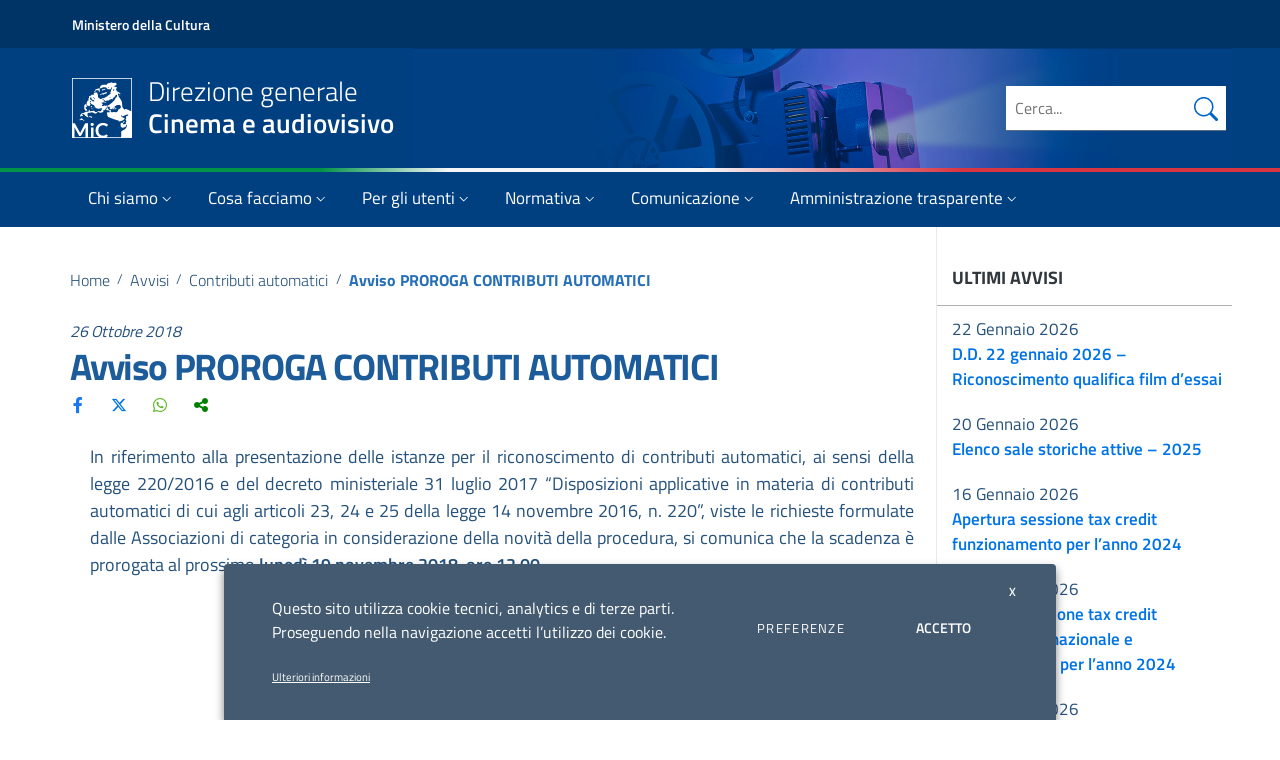

--- FILE ---
content_type: text/html; charset=UTF-8
request_url: https://cinema.cultura.gov.it/avvisi/avviso-proroga-contributi-automatici/
body_size: 35468
content:
<!doctype html>
<html lang="it-IT">
<head>
  <meta charset="UTF-8">
  <meta name="viewport" content="width=device-width, initial-scale=1, shrink-to-fit=no">
  
  <link rel="profile" href="http://gmpg.org/xfn/11">
  
   <script>
			window.__PUBLIC_PATH__ = "https://cinema.cultura.gov.it/wp-content/themes/mic-cinema/static/fonts";
			theme_directory = "https://cinema.cultura.gov.it/wp-content/themes/mic-cinema";
	</script>
  
  <meta name='robots' content='index, follow, max-image-preview:large, max-snippet:-1, max-video-preview:-1' />

	<!-- This site is optimized with the Yoast SEO plugin v20.6 - https://yoast.com/wordpress/plugins/seo/ -->
	<title>Avviso PROROGA CONTRIBUTI AUTOMATICI</title>
	<meta name="description" content="In riferimento alla presentazione delle istanze per il riconoscimento di contributi automatici, ai sensi della legge 220/2016 e del decreto ministeriale 31 luglio 2017 &ldquo;Disposizioni applicative in materia di contributi automatici di cui agli articoli 23, 24 e 25 della legge 14 novembre 2016, n. 220&rdquo;, viste le richieste formulate dalle Associazioni di categoria in considerazione della novit&agrave; della procedura, si comunica che la scadenza &egrave; prorogata al prossimo luned&igrave; 19 novembre 2018, ore 12.00. &nbsp;" />
	<link rel="canonical" href="https://cinema.cultura.gov.it/avvisi/avviso-proroga-contributi-automatici/" />
	<meta property="og:locale" content="it_IT" />
	<meta property="og:type" content="article" />
	<meta property="og:title" content="Avviso PROROGA CONTRIBUTI AUTOMATICI" />
	<meta property="og:description" content="In riferimento alla presentazione delle istanze per il riconoscimento di contributi automatici, ai sensi della legge 220/2016 e del decreto ministeriale 31 luglio 2017 &ldquo;Disposizioni applicative in materia di contributi automatici di cui agli articoli 23, 24 e 25 della legge 14 novembre 2016, n. 220&rdquo;, viste le richieste formulate dalle Associazioni di categoria in considerazione della novit&agrave; della procedura, si comunica che la scadenza &egrave; prorogata al prossimo luned&igrave; 19 novembre 2018, ore 12.00. &nbsp;" />
	<meta property="og:url" content="https://cinema.cultura.gov.it/avvisi/avviso-proroga-contributi-automatici/" />
	<meta property="og:site_name" content="Direzione generale Cinema e audiovisivo" />
	<meta property="article:published_time" content="2018-10-25T22:00:00+00:00" />
	<meta property="og:image" content="https://cinema.cultura.gov.it/wp-content/uploads/2023/06/mic_cinema_fb_2023.jpg" />
	<meta property="og:image:width" content="1280" />
	<meta property="og:image:height" content="720" />
	<meta property="og:image:type" content="image/jpeg" />
	<meta name="author" content="andrea" />
	<meta name="twitter:card" content="summary_large_image" />
	<script type="application/ld+json" class="yoast-schema-graph">{"@context":"https://schema.org","@graph":[{"@type":"Article","@id":"https://cinema.cultura.gov.it/avvisi/avviso-proroga-contributi-automatici/#article","isPartOf":{"@id":"https://cinema.cultura.gov.it/avvisi/avviso-proroga-contributi-automatici/"},"author":{"name":"andrea","@id":"https://cinema.cultura.gov.it/#/schema/person/b128f8e8059334a2fb7cc4142191781c"},"headline":"Avviso PROROGA CONTRIBUTI AUTOMATICI","datePublished":"2018-10-25T22:00:00+00:00","dateModified":"2018-10-25T22:00:00+00:00","mainEntityOfPage":{"@id":"https://cinema.cultura.gov.it/avvisi/avviso-proroga-contributi-automatici/"},"wordCount":72,"commentCount":0,"publisher":{"@id":"https://cinema.cultura.gov.it/#organization"},"articleSection":["Avvisi","Contributi automatici"],"inLanguage":"it-IT","potentialAction":[{"@type":"CommentAction","name":"Comment","target":["https://cinema.cultura.gov.it/avvisi/avviso-proroga-contributi-automatici/#respond"]}]},{"@type":"WebPage","@id":"https://cinema.cultura.gov.it/avvisi/avviso-proroga-contributi-automatici/","url":"https://cinema.cultura.gov.it/avvisi/avviso-proroga-contributi-automatici/","name":"Avviso PROROGA CONTRIBUTI AUTOMATICI","isPartOf":{"@id":"https://cinema.cultura.gov.it/#website"},"datePublished":"2018-10-25T22:00:00+00:00","dateModified":"2018-10-25T22:00:00+00:00","description":"In riferimento alla presentazione delle istanze per il riconoscimento di contributi automatici, ai sensi della legge 220/2016 e del decreto ministeriale 31 luglio 2017 &ldquo;Disposizioni applicative in materia di contributi automatici di cui agli articoli 23, 24 e 25 della legge 14 novembre 2016, n. 220&rdquo;, viste le richieste formulate dalle Associazioni di categoria in considerazione della novit&agrave; della procedura, si comunica che la scadenza &egrave; prorogata al prossimo luned&igrave; 19 novembre 2018, ore 12.00. &nbsp;","breadcrumb":{"@id":"https://cinema.cultura.gov.it/avvisi/avviso-proroga-contributi-automatici/#breadcrumb"},"inLanguage":"it-IT","potentialAction":[{"@type":"ReadAction","target":["https://cinema.cultura.gov.it/avvisi/avviso-proroga-contributi-automatici/"]}]},{"@type":"BreadcrumbList","@id":"https://cinema.cultura.gov.it/avvisi/avviso-proroga-contributi-automatici/#breadcrumb","itemListElement":[{"@type":"ListItem","position":1,"name":"Home","item":"https://cinema.cultura.gov.it/"},{"@type":"ListItem","position":2,"name":"Avvisi","item":"https://cinema.cultura.gov.it/./avvisi/"},{"@type":"ListItem","position":3,"name":"Avviso PROROGA CONTRIBUTI AUTOMATICI"}]},{"@type":"WebSite","@id":"https://cinema.cultura.gov.it/#website","url":"https://cinema.cultura.gov.it/","name":"Direzione generale Cinema e audiovisivo","description":"","publisher":{"@id":"https://cinema.cultura.gov.it/#organization"},"potentialAction":[{"@type":"SearchAction","target":{"@type":"EntryPoint","urlTemplate":"https://cinema.cultura.gov.it/?s={search_term_string}"},"query-input":"required name=search_term_string"}],"inLanguage":"it-IT"},{"@type":"Organization","@id":"https://cinema.cultura.gov.it/#organization","name":"MIC - Direzione generale Cinema e audiovisivo","url":"https://cinema.cultura.gov.it/","logo":{"@type":"ImageObject","inLanguage":"it-IT","@id":"https://cinema.cultura.gov.it/#/schema/logo/image/","url":"https://cinema.cultura.gov.it/wp-content/uploads/2022/03/mic-cinema.png","contentUrl":"https://cinema.cultura.gov.it/wp-content/uploads/2022/03/mic-cinema.png","width":682,"height":232,"caption":"MIC - Direzione generale Cinema e audiovisivo"},"image":{"@id":"https://cinema.cultura.gov.it/#/schema/logo/image/"}},{"@type":"Person","@id":"https://cinema.cultura.gov.it/#/schema/person/b128f8e8059334a2fb7cc4142191781c","name":"andrea"}]}</script>
	<!-- / Yoast SEO plugin. -->


<link rel="alternate" type="application/rss+xml" title="Direzione generale Cinema e audiovisivo &raquo; Avviso PROROGA CONTRIBUTI AUTOMATICI Feed dei commenti" href="https://cinema.cultura.gov.it/avvisi/avviso-proroga-contributi-automatici/feed/" />
<script type="text/javascript">
/* <![CDATA[ */
window._wpemojiSettings = {"baseUrl":"https:\/\/s.w.org\/images\/core\/emoji\/15.0.3\/72x72\/","ext":".png","svgUrl":"https:\/\/s.w.org\/images\/core\/emoji\/15.0.3\/svg\/","svgExt":".svg","source":{"concatemoji":"https:\/\/cinema.cultura.gov.it\/wp-includes\/js\/wp-emoji-release.min.js?ver=6.7"}};
/*! This file is auto-generated */
!function(i,n){var o,s,e;function c(e){try{var t={supportTests:e,timestamp:(new Date).valueOf()};sessionStorage.setItem(o,JSON.stringify(t))}catch(e){}}function p(e,t,n){e.clearRect(0,0,e.canvas.width,e.canvas.height),e.fillText(t,0,0);var t=new Uint32Array(e.getImageData(0,0,e.canvas.width,e.canvas.height).data),r=(e.clearRect(0,0,e.canvas.width,e.canvas.height),e.fillText(n,0,0),new Uint32Array(e.getImageData(0,0,e.canvas.width,e.canvas.height).data));return t.every(function(e,t){return e===r[t]})}function u(e,t,n){switch(t){case"flag":return n(e,"\ud83c\udff3\ufe0f\u200d\u26a7\ufe0f","\ud83c\udff3\ufe0f\u200b\u26a7\ufe0f")?!1:!n(e,"\ud83c\uddfa\ud83c\uddf3","\ud83c\uddfa\u200b\ud83c\uddf3")&&!n(e,"\ud83c\udff4\udb40\udc67\udb40\udc62\udb40\udc65\udb40\udc6e\udb40\udc67\udb40\udc7f","\ud83c\udff4\u200b\udb40\udc67\u200b\udb40\udc62\u200b\udb40\udc65\u200b\udb40\udc6e\u200b\udb40\udc67\u200b\udb40\udc7f");case"emoji":return!n(e,"\ud83d\udc26\u200d\u2b1b","\ud83d\udc26\u200b\u2b1b")}return!1}function f(e,t,n){var r="undefined"!=typeof WorkerGlobalScope&&self instanceof WorkerGlobalScope?new OffscreenCanvas(300,150):i.createElement("canvas"),a=r.getContext("2d",{willReadFrequently:!0}),o=(a.textBaseline="top",a.font="600 32px Arial",{});return e.forEach(function(e){o[e]=t(a,e,n)}),o}function t(e){var t=i.createElement("script");t.src=e,t.defer=!0,i.head.appendChild(t)}"undefined"!=typeof Promise&&(o="wpEmojiSettingsSupports",s=["flag","emoji"],n.supports={everything:!0,everythingExceptFlag:!0},e=new Promise(function(e){i.addEventListener("DOMContentLoaded",e,{once:!0})}),new Promise(function(t){var n=function(){try{var e=JSON.parse(sessionStorage.getItem(o));if("object"==typeof e&&"number"==typeof e.timestamp&&(new Date).valueOf()<e.timestamp+604800&&"object"==typeof e.supportTests)return e.supportTests}catch(e){}return null}();if(!n){if("undefined"!=typeof Worker&&"undefined"!=typeof OffscreenCanvas&&"undefined"!=typeof URL&&URL.createObjectURL&&"undefined"!=typeof Blob)try{var e="postMessage("+f.toString()+"("+[JSON.stringify(s),u.toString(),p.toString()].join(",")+"));",r=new Blob([e],{type:"text/javascript"}),a=new Worker(URL.createObjectURL(r),{name:"wpTestEmojiSupports"});return void(a.onmessage=function(e){c(n=e.data),a.terminate(),t(n)})}catch(e){}c(n=f(s,u,p))}t(n)}).then(function(e){for(var t in e)n.supports[t]=e[t],n.supports.everything=n.supports.everything&&n.supports[t],"flag"!==t&&(n.supports.everythingExceptFlag=n.supports.everythingExceptFlag&&n.supports[t]);n.supports.everythingExceptFlag=n.supports.everythingExceptFlag&&!n.supports.flag,n.DOMReady=!1,n.readyCallback=function(){n.DOMReady=!0}}).then(function(){return e}).then(function(){var e;n.supports.everything||(n.readyCallback(),(e=n.source||{}).concatemoji?t(e.concatemoji):e.wpemoji&&e.twemoji&&(t(e.twemoji),t(e.wpemoji)))}))}((window,document),window._wpemojiSettings);
/* ]]> */
</script>
<style id='wp-emoji-styles-inline-css' type='text/css'>

	img.wp-smiley, img.emoji {
		display: inline !important;
		border: none !important;
		box-shadow: none !important;
		height: 1em !important;
		width: 1em !important;
		margin: 0 0.07em !important;
		vertical-align: -0.1em !important;
		background: none !important;
		padding: 0 !important;
	}
</style>
<link rel='stylesheet' id='wp-block-library-css' href='https://cinema.cultura.gov.it/wp-includes/css/dist/block-library/style.min.css?ver=6.7' type='text/css' media='all' />
<style id='classic-theme-styles-inline-css' type='text/css'>
/*! This file is auto-generated */
.wp-block-button__link{color:#fff;background-color:#32373c;border-radius:9999px;box-shadow:none;text-decoration:none;padding:calc(.667em + 2px) calc(1.333em + 2px);font-size:1.125em}.wp-block-file__button{background:#32373c;color:#fff;text-decoration:none}
</style>
<style id='global-styles-inline-css' type='text/css'>
:root{--wp--preset--aspect-ratio--square: 1;--wp--preset--aspect-ratio--4-3: 4/3;--wp--preset--aspect-ratio--3-4: 3/4;--wp--preset--aspect-ratio--3-2: 3/2;--wp--preset--aspect-ratio--2-3: 2/3;--wp--preset--aspect-ratio--16-9: 16/9;--wp--preset--aspect-ratio--9-16: 9/16;--wp--preset--color--black: #000000;--wp--preset--color--cyan-bluish-gray: #abb8c3;--wp--preset--color--white: #ffffff;--wp--preset--color--pale-pink: #f78da7;--wp--preset--color--vivid-red: #cf2e2e;--wp--preset--color--luminous-vivid-orange: #ff6900;--wp--preset--color--luminous-vivid-amber: #fcb900;--wp--preset--color--light-green-cyan: #7bdcb5;--wp--preset--color--vivid-green-cyan: #00d084;--wp--preset--color--pale-cyan-blue: #8ed1fc;--wp--preset--color--vivid-cyan-blue: #0693e3;--wp--preset--color--vivid-purple: #9b51e0;--wp--preset--gradient--vivid-cyan-blue-to-vivid-purple: linear-gradient(135deg,rgba(6,147,227,1) 0%,rgb(155,81,224) 100%);--wp--preset--gradient--light-green-cyan-to-vivid-green-cyan: linear-gradient(135deg,rgb(122,220,180) 0%,rgb(0,208,130) 100%);--wp--preset--gradient--luminous-vivid-amber-to-luminous-vivid-orange: linear-gradient(135deg,rgba(252,185,0,1) 0%,rgba(255,105,0,1) 100%);--wp--preset--gradient--luminous-vivid-orange-to-vivid-red: linear-gradient(135deg,rgba(255,105,0,1) 0%,rgb(207,46,46) 100%);--wp--preset--gradient--very-light-gray-to-cyan-bluish-gray: linear-gradient(135deg,rgb(238,238,238) 0%,rgb(169,184,195) 100%);--wp--preset--gradient--cool-to-warm-spectrum: linear-gradient(135deg,rgb(74,234,220) 0%,rgb(151,120,209) 20%,rgb(207,42,186) 40%,rgb(238,44,130) 60%,rgb(251,105,98) 80%,rgb(254,248,76) 100%);--wp--preset--gradient--blush-light-purple: linear-gradient(135deg,rgb(255,206,236) 0%,rgb(152,150,240) 100%);--wp--preset--gradient--blush-bordeaux: linear-gradient(135deg,rgb(254,205,165) 0%,rgb(254,45,45) 50%,rgb(107,0,62) 100%);--wp--preset--gradient--luminous-dusk: linear-gradient(135deg,rgb(255,203,112) 0%,rgb(199,81,192) 50%,rgb(65,88,208) 100%);--wp--preset--gradient--pale-ocean: linear-gradient(135deg,rgb(255,245,203) 0%,rgb(182,227,212) 50%,rgb(51,167,181) 100%);--wp--preset--gradient--electric-grass: linear-gradient(135deg,rgb(202,248,128) 0%,rgb(113,206,126) 100%);--wp--preset--gradient--midnight: linear-gradient(135deg,rgb(2,3,129) 0%,rgb(40,116,252) 100%);--wp--preset--font-size--small: 13px;--wp--preset--font-size--medium: 20px;--wp--preset--font-size--large: 36px;--wp--preset--font-size--x-large: 42px;--wp--preset--spacing--20: 0.44rem;--wp--preset--spacing--30: 0.67rem;--wp--preset--spacing--40: 1rem;--wp--preset--spacing--50: 1.5rem;--wp--preset--spacing--60: 2.25rem;--wp--preset--spacing--70: 3.38rem;--wp--preset--spacing--80: 5.06rem;--wp--preset--shadow--natural: 6px 6px 9px rgba(0, 0, 0, 0.2);--wp--preset--shadow--deep: 12px 12px 50px rgba(0, 0, 0, 0.4);--wp--preset--shadow--sharp: 6px 6px 0px rgba(0, 0, 0, 0.2);--wp--preset--shadow--outlined: 6px 6px 0px -3px rgba(255, 255, 255, 1), 6px 6px rgba(0, 0, 0, 1);--wp--preset--shadow--crisp: 6px 6px 0px rgba(0, 0, 0, 1);}:where(.is-layout-flex){gap: 0.5em;}:where(.is-layout-grid){gap: 0.5em;}body .is-layout-flex{display: flex;}.is-layout-flex{flex-wrap: wrap;align-items: center;}.is-layout-flex > :is(*, div){margin: 0;}body .is-layout-grid{display: grid;}.is-layout-grid > :is(*, div){margin: 0;}:where(.wp-block-columns.is-layout-flex){gap: 2em;}:where(.wp-block-columns.is-layout-grid){gap: 2em;}:where(.wp-block-post-template.is-layout-flex){gap: 1.25em;}:where(.wp-block-post-template.is-layout-grid){gap: 1.25em;}.has-black-color{color: var(--wp--preset--color--black) !important;}.has-cyan-bluish-gray-color{color: var(--wp--preset--color--cyan-bluish-gray) !important;}.has-white-color{color: var(--wp--preset--color--white) !important;}.has-pale-pink-color{color: var(--wp--preset--color--pale-pink) !important;}.has-vivid-red-color{color: var(--wp--preset--color--vivid-red) !important;}.has-luminous-vivid-orange-color{color: var(--wp--preset--color--luminous-vivid-orange) !important;}.has-luminous-vivid-amber-color{color: var(--wp--preset--color--luminous-vivid-amber) !important;}.has-light-green-cyan-color{color: var(--wp--preset--color--light-green-cyan) !important;}.has-vivid-green-cyan-color{color: var(--wp--preset--color--vivid-green-cyan) !important;}.has-pale-cyan-blue-color{color: var(--wp--preset--color--pale-cyan-blue) !important;}.has-vivid-cyan-blue-color{color: var(--wp--preset--color--vivid-cyan-blue) !important;}.has-vivid-purple-color{color: var(--wp--preset--color--vivid-purple) !important;}.has-black-background-color{background-color: var(--wp--preset--color--black) !important;}.has-cyan-bluish-gray-background-color{background-color: var(--wp--preset--color--cyan-bluish-gray) !important;}.has-white-background-color{background-color: var(--wp--preset--color--white) !important;}.has-pale-pink-background-color{background-color: var(--wp--preset--color--pale-pink) !important;}.has-vivid-red-background-color{background-color: var(--wp--preset--color--vivid-red) !important;}.has-luminous-vivid-orange-background-color{background-color: var(--wp--preset--color--luminous-vivid-orange) !important;}.has-luminous-vivid-amber-background-color{background-color: var(--wp--preset--color--luminous-vivid-amber) !important;}.has-light-green-cyan-background-color{background-color: var(--wp--preset--color--light-green-cyan) !important;}.has-vivid-green-cyan-background-color{background-color: var(--wp--preset--color--vivid-green-cyan) !important;}.has-pale-cyan-blue-background-color{background-color: var(--wp--preset--color--pale-cyan-blue) !important;}.has-vivid-cyan-blue-background-color{background-color: var(--wp--preset--color--vivid-cyan-blue) !important;}.has-vivid-purple-background-color{background-color: var(--wp--preset--color--vivid-purple) !important;}.has-black-border-color{border-color: var(--wp--preset--color--black) !important;}.has-cyan-bluish-gray-border-color{border-color: var(--wp--preset--color--cyan-bluish-gray) !important;}.has-white-border-color{border-color: var(--wp--preset--color--white) !important;}.has-pale-pink-border-color{border-color: var(--wp--preset--color--pale-pink) !important;}.has-vivid-red-border-color{border-color: var(--wp--preset--color--vivid-red) !important;}.has-luminous-vivid-orange-border-color{border-color: var(--wp--preset--color--luminous-vivid-orange) !important;}.has-luminous-vivid-amber-border-color{border-color: var(--wp--preset--color--luminous-vivid-amber) !important;}.has-light-green-cyan-border-color{border-color: var(--wp--preset--color--light-green-cyan) !important;}.has-vivid-green-cyan-border-color{border-color: var(--wp--preset--color--vivid-green-cyan) !important;}.has-pale-cyan-blue-border-color{border-color: var(--wp--preset--color--pale-cyan-blue) !important;}.has-vivid-cyan-blue-border-color{border-color: var(--wp--preset--color--vivid-cyan-blue) !important;}.has-vivid-purple-border-color{border-color: var(--wp--preset--color--vivid-purple) !important;}.has-vivid-cyan-blue-to-vivid-purple-gradient-background{background: var(--wp--preset--gradient--vivid-cyan-blue-to-vivid-purple) !important;}.has-light-green-cyan-to-vivid-green-cyan-gradient-background{background: var(--wp--preset--gradient--light-green-cyan-to-vivid-green-cyan) !important;}.has-luminous-vivid-amber-to-luminous-vivid-orange-gradient-background{background: var(--wp--preset--gradient--luminous-vivid-amber-to-luminous-vivid-orange) !important;}.has-luminous-vivid-orange-to-vivid-red-gradient-background{background: var(--wp--preset--gradient--luminous-vivid-orange-to-vivid-red) !important;}.has-very-light-gray-to-cyan-bluish-gray-gradient-background{background: var(--wp--preset--gradient--very-light-gray-to-cyan-bluish-gray) !important;}.has-cool-to-warm-spectrum-gradient-background{background: var(--wp--preset--gradient--cool-to-warm-spectrum) !important;}.has-blush-light-purple-gradient-background{background: var(--wp--preset--gradient--blush-light-purple) !important;}.has-blush-bordeaux-gradient-background{background: var(--wp--preset--gradient--blush-bordeaux) !important;}.has-luminous-dusk-gradient-background{background: var(--wp--preset--gradient--luminous-dusk) !important;}.has-pale-ocean-gradient-background{background: var(--wp--preset--gradient--pale-ocean) !important;}.has-electric-grass-gradient-background{background: var(--wp--preset--gradient--electric-grass) !important;}.has-midnight-gradient-background{background: var(--wp--preset--gradient--midnight) !important;}.has-small-font-size{font-size: var(--wp--preset--font-size--small) !important;}.has-medium-font-size{font-size: var(--wp--preset--font-size--medium) !important;}.has-large-font-size{font-size: var(--wp--preset--font-size--large) !important;}.has-x-large-font-size{font-size: var(--wp--preset--font-size--x-large) !important;}
:where(.wp-block-post-template.is-layout-flex){gap: 1.25em;}:where(.wp-block-post-template.is-layout-grid){gap: 1.25em;}
:where(.wp-block-columns.is-layout-flex){gap: 2em;}:where(.wp-block-columns.is-layout-grid){gap: 2em;}
:root :where(.wp-block-pullquote){font-size: 1.5em;line-height: 1.6;}
</style>
<link rel='stylesheet' id='semantic-css' href='https://cinema.cultura.gov.it/wp-content/plugins/starcat-review/includes/assets/vendors/semantic/bundle/semantic.min.css?ver=0.8' type='text/css' media='all' />
<link rel='stylesheet' id='fa5-css' href='https://cinema.cultura.gov.it/wp-content/plugins/starcat-review/includes/assets/vendors/fontawesome/js/all.min.css?ver=6.4.2' type='text/css' media='all' />
<link rel='stylesheet' id='flexbox-grid-css' href='https://cinema.cultura.gov.it/wp-content/plugins/starcat-review/includes/assets/vendors/flexboxgrid.min.css?ver=0.8' type='text/css' media='all' />
<link rel='stylesheet' id='starcat-review-css' href='https://cinema.cultura.gov.it/wp-content/plugins/starcat-review/includes/assets/bundle/main.bundle.css?ver=0.8' type='text/css' media='all' />
<link rel='stylesheet' id='csplugin-css' href='https://cinema.cultura.gov.it/wp-content/plugins/starcat-review/dgca-extras/csplugin-dgca.css?ver=1769090750' type='text/css' media='all' />
<link rel='stylesheet' id='gdpr-css' href='https://cinema.cultura.gov.it/wp-content/plugins/webtoffee-gdpr-cookie-consent/public/css/cookie-law-info-public_f.css?ver=2.3.739' type='text/css' media='all' />
<link rel='stylesheet' id='gdpr-gdpr-css' href='https://cinema.cultura.gov.it/wp-content/plugins/webtoffee-gdpr-cookie-consent/public/css/cookie-law-info-gdpr_f.css?ver=2.3.719' type='text/css' media='all' />
<link rel='stylesheet' id='bootstrap-italia-css' href='https://cinema.cultura.gov.it/wp-content/themes/mic-cinema/static/css/bootstrap-italia.min.css?ver=1.4.3' type='text/css' media='all' />
<link rel='stylesheet' id='theme-style-css' href='https://cinema.cultura.gov.it/wp-content/themes/mic-cinema/style.css?ver=1769090750' type='text/css' media='all' />
<link rel='stylesheet' id='recent-posts-widget-with-thumbnails-public-style-css' href='https://cinema.cultura.gov.it/wp-content/plugins/recent-posts-widget-with-thumbnails/public.css?ver=7.1.1' type='text/css' media='all' />
<link rel='stylesheet' id='dgca-megabanner-css' href='https://cinema.cultura.gov.it/wp-content/plugins/megabanner/dgca_megabanner.css?ver=1769090750' type='text/css' media='all' />
<script type="text/javascript" src="https://cinema.cultura.gov.it/wp-includes/js/jquery/jquery.min.js?ver=3.7.1" id="jquery-core-js"></script>
<script type="text/javascript" src="https://cinema.cultura.gov.it/wp-includes/js/jquery/jquery-migrate.min.js?ver=3.4.1" id="jquery-migrate-js"></script>
<script type="text/javascript" src="https://cinema.cultura.gov.it/wp-content/plugins/starcat-review/dgca-extras/csplugin-dgca.js?ver=1769090750" id="csplugin-js"></script>
<script type="text/javascript" id="cookie-law-info-js-extra">
/* <![CDATA[ */
var Cli_Data = {"nn_cookie_ids":[],"non_necessary_cookies":[],"cookielist":{"necessary":{"id":186,"status":true,"priority":0,"title":"Cookie necessari","strict":true,"default_state":false,"ccpa_optout":false,"loadonstart":false},"analytics":{"id":189,"status":true,"priority":3,"title":"Cookie di terze parti","strict":false,"default_state":false,"ccpa_optout":false,"loadonstart":false}},"ajax_url":"https:\/\/cinema.cultura.gov.it\/wp-admin\/admin-ajax.php","current_lang":"it","security":"042fd96241","eu_countries":["GB"],"geoIP":"disabled","use_custom_geolocation_api":"","custom_geolocation_api":"https:\/\/geoip.cookieyes.com\/geoip\/checker\/result.php","consentVersion":"1","strictlyEnabled":["necessary","obligatoire"],"cookieDomain":"","privacy_length":"250","ccpaEnabled":"","ccpaRegionBased":"","ccpaBarEnabled":"","ccpaType":"gdpr","triggerDomRefresh":"","secure_cookies":""};
var log_object = {"ajax_url":"https:\/\/cinema.cultura.gov.it\/wp-admin\/admin-ajax.php"};
/* ]]> */
</script>
<script type="text/javascript" src="https://cinema.cultura.gov.it/wp-content/plugins/webtoffee-gdpr-cookie-consent/public/js/cookie-law-info-public.js?ver=2.3.7" id="cookie-law-info-js"></script>
<link rel="EditURI" type="application/rsd+xml" title="RSD" href="https://cinema.cultura.gov.it/xmlrpc.php?rsd" />
<meta name="generator" content="WordPress 6.7" />
<link rel='shortlink' href='https://cinema.cultura.gov.it/?p=19987' />
<!-- This site is optimized --><script type="application/ld+json">{
                "@context": "http://schema.org",
                "@type": "Product",
                "aggregateRating": {
                    "@type": "AggregateRating",
                    "ratingValue": "0",
                    "reviewCount": "0"
                },
                "description": "<div class="old_desc"><p style="margin-left: 15pt; text-align: justify;">
	In riferimento alla presentazione delle istanze per il riconoscimento di contributi automatici, ai sensi della legge 220/2016 e del decreto ministeriale 31 luglio 2017 &ldquo;Disposizioni applicative in materia di contributi automatici di cui agli articoli 23, 24 e 25 della legge 14 novembre 2016, n. 220&rdquo;, viste le richieste formulate dalle Associazioni di categoria in considerazione della novit&agrave; della procedura, si comunica che la scadenza &egrave; prorogata al prossimo <strong>luned&igrave; 19 novembre 2018, ore 12.00.</strong></p>
<p align="left" style="margin-left:15.0pt;">
	&nbsp;</p>
</div><div class="oldhtml"></div><div></div>",
                "name": "Avviso PROROGA CONTRIBUTI AUTOMATICI",
                "image": ""
                }</script><style type="text/css">.review-list .scr-icon:after,.review-list .scr-icon:after,.reviewed-list .scr-icon:after,.reviewed-list .scr-icon:after{color:#e5d41b;}.review-list .reviewed-item .reviewed-item-label__score,.review-list .reviewed-item .reviewed-item-label__score,.reviewed-list .reviewed-item .reviewed-item-label__score,.reviewed-list .reviewed-item .reviewed-item-label__score{color:#0274be;}</style><link rel="icon" href="https://cinema.cultura.gov.it/wp-content/uploads/2021/07/cropped-favicon-32x32.png" sizes="32x32" />
<link rel="icon" href="https://cinema.cultura.gov.it/wp-content/uploads/2021/07/cropped-favicon-192x192.png" sizes="192x192" />
<link rel="apple-touch-icon" href="https://cinema.cultura.gov.it/wp-content/uploads/2021/07/cropped-favicon-180x180.png" />
<meta name="msapplication-TileImage" content="https://cinema.cultura.gov.it/wp-content/uploads/2021/07/cropped-favicon-270x270.png" />
  
  <script>
		(function (jQuery) {
				window.$ = jQuery.noConflict();
		})(jQuery);
	</script>
	
	<style>
		@media all and (min-width: 992px) {
			.navbar .nav-item .dropdown-menu{ display: none; }
			.navbar .nav-item:hover .nav-link { }
			.navbar .nav-item:hover .dropdown-menu{ display: flex; }
			.navbar .nav-item .dropdown-menu{ margin-top:0; }
		}
	</style>
	<!-- Matomo SH -->
	<script type="text/plain" data-cli-class="cli-blocker-script" data-cli-label="Matomo Analytics"  data-cli-script-type="analytics" data-cli-block="true" data-cli-block-if-ccpa-optout="false" data-cli-element-position="head">
	  var _paq = window._paq = window._paq || [];
	  // tracker methods like "setCustomDimension" should be called before "trackPageView"
	  _paq.push(['trackPageView']);
	  _paq.push(['enableLinkTracking']);
	  (function() {
		var u="//stat.cultura.gov.it/";
		_paq.push(['setTrackerUrl', u+'matomo.php']);
		_paq.push(['setSiteId', '1']);
		var d=document, g=d.createElement('script'), s=d.getElementsByTagName('script')[0];
		g.async=true; g.src=u+'matomo.js'; s.parentNode.insertBefore(g,s);
	  })();
	</script>
	<!-- End Matomo Code -->
</head>
<body class="post-template-default single single-post postid-19987 single-format-standard">
<div class="body_wrapper push_container clearfix " id="page_top">
	
	<div class="it-header-wrapper it-header-sticky">
		<div class="it-header-slim-wrapper">
			<div class="container">
				<div class="row">
					<div class="col-12">
						<div class="it-header-slim-wrapper-content">
							<a aria-label="Collegamento a sito esterno - Ministero della Cultura - nuova finestra" class="d-none d-lg-block navbar-brand" href="https://cultura.gov.it/" target="_blank">Ministero della Cultura</a>
							<div class="nav-mobile">
								<nav>
									<a aria-label="Collegamento a sito esterno - Ministero della Cultura - nuova finestra" class="it-opener d-lg-none" href="https://cultura.gov.it/" target="_blank">
										<span>Ministero della Cultura</span>
									</a>
								</nav>
							</div>
							<div class="it-header-slim-right-zone">
							</div>
						</div>
					</div>
				</div>
			</div>
		</div>
				<div class="it-nav-wrapper">
			<div class="it-header-center-wrapper" >
				<div class="image-header" style="background-image: url('https://cinema.cultura.gov.it/wp-content/uploads/2021/09/header_8.jpg')">
					<div class="container">
						<div class="row">
							<div class="col-12">
								<div class="it-header-center-content-wrapper">
									<div class="it-brand-wrapper">
										<a href="https://cinema.cultura.gov.it/" title="Direzione generale Cinema e audiovisivo" rel="home">
											<img class="icon" src="https://cinema.cultura.gov.it/wp-content/themes/mic-cinema/img/MiC_logo_Negativo.svg" alt="MIC - Direzione generale Cinema e audiovisivo">
											<div class="it-brand-text">
												<span class="no_toc">Direzione generale<br><strong>Cinema e audiovisivo</strong></span>
											</div>
										</a>
									</div>
									<div class="it-right-zone">
										<div class="it-search-wrapper">
											<form class="form" method="get" role="search" action="/">
												<div class="form-group">
													<input id="site-search" type="search" value="" name="s" class="" placeholder="Cerca...">
													<button class="autocomplete-icon" aria-hidden="true" type="submit" aria-label="Cerca nel sito">
														<svg class="icon icon-primary icon-sm bi bi-search" xmlns="http://www.w3.org/2000/svg" width="16" height="16" fill="currentColor" viewBox="0 0 16 16">
															<path d="M11.742 10.344a6.5 6.5 0 1 0-1.397 1.398h-.001c.03.04.062.078.098.115l3.85 3.85a1 1 0 0 0 1.415-1.414l-3.85-3.85a1.007 1.007 0 0 0-.115-.1zM12 6.5a5.5 5.5 0 1 1-11 0 5.5 5.5 0 0 1 11 0z"/>
														</svg>
													</button>
													<label for="site-search" class="sr-only">Cerca nel sito</label>
												</div>
											</form>
										</div>
									</div>
								</div>
							</div>
						</div>
					</div>
				</div>
			</div>
			<div class="it-header-color-bar"></div>
			<div class="it-header-navbar-wrapper">
				<div class="container">
					<div class="row">
						<div class="col-12">
							<!--start nav-->
							<nav class="navbar navbar-expand-lg has-megamenu">
								<button class="custom-navbar-toggler" type="button" aria-controls="nav02" aria-expanded="false" aria-label="Toggle navigation" data-target="#nav02">
									<svg class="icon">
										<use xlink:href="https://cinema.cultura.gov.it/wp-content/themes/mic-cinema/static/svg/sprite.svg#it-burger"></use>
									</svg>
								</button>
								<div class="navbar-collapsable" id="nav02" style="display: none;">
									<div class="overlay" style="display: none;"></div>
									<div class="close-div sr-only">
										<button class="btn close-menu" type="button"><span class="it-close"></span>close</button>
									</div>
									<div class="menu-wrapper">
										<div class="logo-mobile">
											<a href="https://cinema.cultura.gov.it/" title="Direzione generale Cinema e audiovisivo" rel="home">
												<img class="icon" src="https://cinema.cultura.gov.it/wp-content/themes/mic-cinema/img/MiC_logo.svg" alt="MIC - Direzione generale Cinema e audiovisivo">
												<div class="it-brand-text">
													<span class="no_toc">Direzione generale<br><strong>Cinema e audiovisivo</strong></span>
												</div>
											</a>
										</div>
									
										<ul id="menu-principale" class="nav navbar-nav"><li itemscope="itemscope" itemtype="https://www.schema.org/SiteNavigationElement" id="menu-item-180" class="menu-item menu-item-type-post_type menu-item-object-page menu-item-has-children dropdown menu-item-180 nav-item"><a title="Chi siamo" href="#" data-toggle="dropdown" aria-haspopup="true" aria-expanded="false" class="dropdown-toggle nav-link" id="menu-item-dropdown-180">Chi siamo<svg class="icon icon-xs"><use xlink:href="https://cinema.cultura.gov.it/wp-content/themes/mic-cinema/static/svg/sprite.svg#it-expand"></use></svg></a>
<ul class="dropdown-menu" aria-labelledby="menu-item-dropdown-180" role="menu">
	<li itemscope="itemscope" itemtype="https://www.schema.org/SiteNavigationElement" id="menu-item-189" class="menu-item menu-item-type-post_type menu-item-object-page menu-item-189 nav-item"><a title="Presentazione" href="https://cinema.cultura.gov.it/chi-siamo/presentazione/" class="dropdown-item custom_megamenu_intestazione">Presentazione<svg class="icon icon-xs"><use xlink:href="https://cinema.cultura.gov.it/wp-content/themes/mic-cinema/static/svg/sprite.svg#it-expand"></use></svg></a></li>
	<li itemscope="itemscope" itemtype="https://www.schema.org/SiteNavigationElement" id="menu-item-23033" class="menu-item menu-item-type-post_type menu-item-object-page menu-item-has-children dropdown menu-item-23033 nav-item"><a title="Struttura organizzativa e contatti" href="https://cinema.cultura.gov.it/chi-siamo/struttura-organizzativa/" class="dropdown-item custom_megamenu_intestazione">Struttura organizzativa e contatti<svg class="icon icon-xs"><use xlink:href="https://cinema.cultura.gov.it/wp-content/themes/mic-cinema/static/svg/sprite.svg#it-expand"></use></svg></a>
	<ul aria-labelledby="menu-item-dropdown-180" role="menu">
		<li itemscope="itemscope" itemtype="https://www.schema.org/SiteNavigationElement" id="menu-item-23030" class="menu-item menu-item-type-post_type menu-item-object-page menu-item-23030 nav-item"><a title="Introduzione" href="https://cinema.cultura.gov.it/chi-siamo/struttura-organizzativa/introduzione/" class="dropdown-item">Introduzione<svg class="icon icon-xs"><use xlink:href="https://cinema.cultura.gov.it/wp-content/themes/mic-cinema/static/svg/sprite.svg#it-expand"></use></svg></a></li>
		<li itemscope="itemscope" itemtype="https://www.schema.org/SiteNavigationElement" id="menu-item-21955" class="menu-item menu-item-type-post_type menu-item-object-page menu-item-21955 nav-item"><a title="Organigramma" href="https://cinema.cultura.gov.it/chi-siamo/struttura-organizzativa/organigramma/" class="dropdown-item">Organigramma<svg class="icon icon-xs"><use xlink:href="https://cinema.cultura.gov.it/wp-content/themes/mic-cinema/static/svg/sprite.svg#it-expand"></use></svg></a></li>
		<li itemscope="itemscope" itemtype="https://www.schema.org/SiteNavigationElement" id="menu-item-191" class="menu-item menu-item-type-post_type menu-item-object-page menu-item-191 nav-item"><a title="Direttore Generale" href="https://cinema.cultura.gov.it/chi-siamo/struttura-organizzativa/direttore-generale/" class="dropdown-item">Direttore Generale<svg class="icon icon-xs"><use xlink:href="https://cinema.cultura.gov.it/wp-content/themes/mic-cinema/static/svg/sprite.svg#it-expand"></use></svg></a></li>
		<li itemscope="itemscope" itemtype="https://www.schema.org/SiteNavigationElement" id="menu-item-193" class="menu-item menu-item-type-post_type menu-item-object-page menu-item-193 nav-item"><a title="Servizio I" href="https://cinema.cultura.gov.it/chi-siamo/struttura-organizzativa/servizio-i/" class="dropdown-item">Servizio I<svg class="icon icon-xs"><use xlink:href="https://cinema.cultura.gov.it/wp-content/themes/mic-cinema/static/svg/sprite.svg#it-expand"></use></svg></a></li>
		<li itemscope="itemscope" itemtype="https://www.schema.org/SiteNavigationElement" id="menu-item-194" class="menu-item menu-item-type-post_type menu-item-object-page menu-item-194 nav-item"><a title="Servizio II" href="https://cinema.cultura.gov.it/chi-siamo/struttura-organizzativa/servizio-ii/" class="dropdown-item">Servizio II<svg class="icon icon-xs"><use xlink:href="https://cinema.cultura.gov.it/wp-content/themes/mic-cinema/static/svg/sprite.svg#it-expand"></use></svg></a></li>
		<li itemscope="itemscope" itemtype="https://www.schema.org/SiteNavigationElement" id="menu-item-195" class="menu-item menu-item-type-post_type menu-item-object-page menu-item-195 nav-item"><a title="Servizio III" href="https://cinema.cultura.gov.it/chi-siamo/struttura-organizzativa/servizio-iii/" class="dropdown-item">Servizio III<svg class="icon icon-xs"><use xlink:href="https://cinema.cultura.gov.it/wp-content/themes/mic-cinema/static/svg/sprite.svg#it-expand"></use></svg></a></li>
		<li itemscope="itemscope" itemtype="https://www.schema.org/SiteNavigationElement" id="menu-item-35113" class="menu-item menu-item-type-post_type menu-item-object-page menu-item-35113 nav-item"><a title="Servizio IV" href="https://cinema.cultura.gov.it/chi-siamo/struttura-organizzativa/servizio-iv-promozione-della-cultura-cinematografica-ed-audiovisiva-vigilanza/" class="dropdown-item">Servizio IV<svg class="icon icon-xs"><use xlink:href="https://cinema.cultura.gov.it/wp-content/themes/mic-cinema/static/svg/sprite.svg#it-expand"></use></svg></a></li>
		<li itemscope="itemscope" itemtype="https://www.schema.org/SiteNavigationElement" id="menu-item-192" class="menu-item menu-item-type-post_type menu-item-object-page menu-item-192 nav-item"><a title="Segreteria" href="https://cinema.cultura.gov.it/chi-siamo/struttura-organizzativa/segreteria-del-dg/" class="dropdown-item">Segreteria<svg class="icon icon-xs"><use xlink:href="https://cinema.cultura.gov.it/wp-content/themes/mic-cinema/static/svg/sprite.svg#it-expand"></use></svg></a></li>
		<li itemscope="itemscope" itemtype="https://www.schema.org/SiteNavigationElement" id="menu-item-580" class="menu-item menu-item-type-post_type menu-item-object-page menu-item-580 nav-item"><a title="Segreteria tecnica" href="https://cinema.cultura.gov.it/chi-siamo/struttura-organizzativa/segreteria-tecnica-a-supporto-del-direttore-generale-e-dei-servizi/" class="dropdown-item">Segreteria tecnica<svg class="icon icon-xs"><use xlink:href="https://cinema.cultura.gov.it/wp-content/themes/mic-cinema/static/svg/sprite.svg#it-expand"></use></svg></a></li>
		<li itemscope="itemscope" itemtype="https://www.schema.org/SiteNavigationElement" id="menu-item-186" class="menu-item menu-item-type-post_type menu-item-object-page menu-item-186 nav-item"><a title="Osservatorio dello spettacolo" href="https://cinema.cultura.gov.it/chi-siamo/struttura-organizzativa/osservatorio-dello-spettacolo/" class="dropdown-item">Osservatorio dello spettacolo<svg class="icon icon-xs"><use xlink:href="https://cinema.cultura.gov.it/wp-content/themes/mic-cinema/static/svg/sprite.svg#it-expand"></use></svg></a></li>
	</ul>
</li>
	<li itemscope="itemscope" itemtype="https://www.schema.org/SiteNavigationElement" id="menu-item-181" class="menu-item menu-item-type-post_type menu-item-object-page menu-item-has-children dropdown menu-item-181 nav-item"><a title="Commissioni" href="https://cinema.cultura.gov.it/chi-siamo/commissioni/" class="dropdown-item custom_megamenu_intestazione">Commissioni<svg class="icon icon-xs"><use xlink:href="https://cinema.cultura.gov.it/wp-content/themes/mic-cinema/static/svg/sprite.svg#it-expand"></use></svg></a>
	<ul aria-labelledby="menu-item-dropdown-180" role="menu">
		<li itemscope="itemscope" itemtype="https://www.schema.org/SiteNavigationElement" id="menu-item-23039" class="menu-item menu-item-type-post_type menu-item-object-page menu-item-23039 nav-item"><a title="Introduzione" href="https://cinema.cultura.gov.it/chi-siamo/commissioni/introduzione/" class="dropdown-item">Introduzione<svg class="icon icon-xs"><use xlink:href="https://cinema.cultura.gov.it/wp-content/themes/mic-cinema/static/svg/sprite.svg#it-expand"></use></svg></a></li>
		<li itemscope="itemscope" itemtype="https://www.schema.org/SiteNavigationElement" id="menu-item-185" class="menu-item menu-item-type-post_type menu-item-object-page menu-item-185 nav-item"><a title="Consiglio superiore cinema e audiovisivo" href="https://cinema.cultura.gov.it/chi-siamo/commissioni/consiglio-superiore-cinema-e-audiovisivo/" class="dropdown-item">Consiglio superiore cinema e audiovisivo<svg class="icon icon-xs"><use xlink:href="https://cinema.cultura.gov.it/wp-content/themes/mic-cinema/static/svg/sprite.svg#it-expand"></use></svg></a></li>
		<li itemscope="itemscope" itemtype="https://www.schema.org/SiteNavigationElement" id="menu-item-183" class="menu-item menu-item-type-post_type menu-item-object-page menu-item-183 nav-item"><a title="Esperti" href="https://cinema.cultura.gov.it/chi-siamo/commissioni/esperti/" class="dropdown-item">Esperti<svg class="icon icon-xs"><use xlink:href="https://cinema.cultura.gov.it/wp-content/themes/mic-cinema/static/svg/sprite.svg#it-expand"></use></svg></a></li>
		<li itemscope="itemscope" itemtype="https://www.schema.org/SiteNavigationElement" id="menu-item-21148" class="menu-item menu-item-type-post_type menu-item-object-page menu-item-21148 nav-item"><a title="Commissione per la classificazione delle opere cinematografiche" href="https://cinema.cultura.gov.it/chi-siamo/commissioni/commissione-per-la-classificazione-delle-opere-cinematografiche/" class="dropdown-item">Commissione per la classificazione delle opere cinematografiche<svg class="icon icon-xs"><use xlink:href="https://cinema.cultura.gov.it/wp-content/themes/mic-cinema/static/svg/sprite.svg#it-expand"></use></svg></a></li>
		<li itemscope="itemscope" itemtype="https://www.schema.org/SiteNavigationElement" id="menu-item-182" class="menu-item menu-item-type-post_type menu-item-object-page menu-item-182 nav-item"><a title="Altre commissioni" href="https://cinema.cultura.gov.it/chi-siamo/commissioni/altre-commissioni/" class="dropdown-item">Altre commissioni<svg class="icon icon-xs"><use xlink:href="https://cinema.cultura.gov.it/wp-content/themes/mic-cinema/static/svg/sprite.svg#it-expand"></use></svg></a></li>
	</ul>
</li>
</ul>
</li>
<li itemscope="itemscope" itemtype="https://www.schema.org/SiteNavigationElement" id="menu-item-217" class="menu-item menu-item-type-post_type menu-item-object-page menu-item-has-children dropdown menu-item-217 nav-item"><a title="Cosa facciamo" href="#" data-toggle="dropdown" aria-haspopup="true" aria-expanded="false" class="dropdown-toggle nav-link" id="menu-item-dropdown-217">Cosa facciamo<svg class="icon icon-xs"><use xlink:href="https://cinema.cultura.gov.it/wp-content/themes/mic-cinema/static/svg/sprite.svg#it-expand"></use></svg></a>
<ul class="dropdown-menu" aria-labelledby="menu-item-dropdown-217" role="menu">
	<li itemscope="itemscope" itemtype="https://www.schema.org/SiteNavigationElement" id="menu-item-228" class="menu-item menu-item-type-post_type menu-item-object-page menu-item-228 nav-item"><a title="Funzioni e compiti della DGCA" href="https://cinema.cultura.gov.it/cosa-facciamo/presentazione/" class="dropdown-item custom_megamenu_intestazione">Funzioni e compiti della DGCA<svg class="icon icon-xs"><use xlink:href="https://cinema.cultura.gov.it/wp-content/themes/mic-cinema/static/svg/sprite.svg#it-expand"></use></svg></a></li>
	<li itemscope="itemscope" itemtype="https://www.schema.org/SiteNavigationElement" id="menu-item-21581" class="menu-item menu-item-type-post_type menu-item-object-page menu-item-has-children dropdown menu-item-21581 nav-item"><a title="Attività amministrative" href="https://cinema.cultura.gov.it/cosa-facciamo/attivita-amministrative/" class="dropdown-item custom_megamenu_intestazione">Attività amministrative<svg class="icon icon-xs"><use xlink:href="https://cinema.cultura.gov.it/wp-content/themes/mic-cinema/static/svg/sprite.svg#it-expand"></use></svg></a>
	<ul aria-labelledby="menu-item-dropdown-217" role="menu">
		<li itemscope="itemscope" itemtype="https://www.schema.org/SiteNavigationElement" id="menu-item-23045" class="menu-item menu-item-type-post_type menu-item-object-page menu-item-23045 nav-item"><a title="Introduzione" href="https://cinema.cultura.gov.it/cosa-facciamo/attivita-amministrative/introduzione/" class="dropdown-item">Introduzione<svg class="icon icon-xs"><use xlink:href="https://cinema.cultura.gov.it/wp-content/themes/mic-cinema/static/svg/sprite.svg#it-expand"></use></svg></a></li>
		<li itemscope="itemscope" itemtype="https://www.schema.org/SiteNavigationElement" id="menu-item-21582" class="menu-item menu-item-type-post_type menu-item-object-page menu-item-21582 nav-item"><a title="Nazionalità italiana delle opere" href="https://cinema.cultura.gov.it/cosa-facciamo/attivita-amministrative/nazionalita-italiana-delle-opere/" class="dropdown-item">Nazionalità italiana delle opere<svg class="icon icon-xs"><use xlink:href="https://cinema.cultura.gov.it/wp-content/themes/mic-cinema/static/svg/sprite.svg#it-expand"></use></svg></a></li>
		<li itemscope="itemscope" itemtype="https://www.schema.org/SiteNavigationElement" id="menu-item-21583" class="menu-item menu-item-type-post_type menu-item-object-page menu-item-21583 nav-item"><a title="Tutela dei minori – classificazione" href="https://cinema.cultura.gov.it/cosa-facciamo/attivita-amministrative/tutela-dei-minori-classificazione/" class="dropdown-item">Tutela dei minori – classificazione<svg class="icon icon-xs"><use xlink:href="https://cinema.cultura.gov.it/wp-content/themes/mic-cinema/static/svg/sprite.svg#it-expand"></use></svg></a></li>
		<li itemscope="itemscope" itemtype="https://www.schema.org/SiteNavigationElement" id="menu-item-21585" class="menu-item menu-item-type-post_type menu-item-object-page menu-item-21585 nav-item"><a title="Registro pubblico delle opere cinematografiche e audiovisive PRCA" href="https://cinema.cultura.gov.it/cosa-facciamo/attivita-amministrative/registro-pubblico-delle-opere-cinematografiche-e-audiovisive/" class="dropdown-item">Registro pubblico delle opere cinematografiche e audiovisive PRCA<svg class="icon icon-xs"><use xlink:href="https://cinema.cultura.gov.it/wp-content/themes/mic-cinema/static/svg/sprite.svg#it-expand"></use></svg></a></li>
		<li itemscope="itemscope" itemtype="https://www.schema.org/SiteNavigationElement" id="menu-item-21587" class="menu-item menu-item-type-post_type menu-item-object-page menu-item-21587 nav-item"><a title="Riconoscimento qualifica film d’essai" href="https://cinema.cultura.gov.it/cosa-facciamo/attivita-amministrative/riconoscimento-qualifica-film-dessai/" class="dropdown-item">Riconoscimento qualifica film d’essai<svg class="icon icon-xs"><use xlink:href="https://cinema.cultura.gov.it/wp-content/themes/mic-cinema/static/svg/sprite.svg#it-expand"></use></svg></a></li>
		<li itemscope="itemscope" itemtype="https://www.schema.org/SiteNavigationElement" id="menu-item-21586" class="menu-item menu-item-type-post_type menu-item-object-page menu-item-21586 nav-item"><a title="Riconoscimento qualifica sala d’essai e contributo" href="https://cinema.cultura.gov.it/cosa-facciamo/attivita-amministrative/riconoscimento-qualifica-sala-dessai/" class="dropdown-item">Riconoscimento qualifica sala d’essai e contributo<svg class="icon icon-xs"><use xlink:href="https://cinema.cultura.gov.it/wp-content/themes/mic-cinema/static/svg/sprite.svg#it-expand"></use></svg></a></li>
		<li itemscope="itemscope" itemtype="https://www.schema.org/SiteNavigationElement" id="menu-item-21588" class="menu-item menu-item-type-post_type menu-item-object-page menu-item-21588 nav-item"><a title="Qualifica opera di espressione originale italiana" href="https://cinema.cultura.gov.it/cosa-facciamo/attivita-amministrative/qualifica-opera-di-espressione-originale-italiana/" class="dropdown-item">Qualifica opera di espressione originale italiana<svg class="icon icon-xs"><use xlink:href="https://cinema.cultura.gov.it/wp-content/themes/mic-cinema/static/svg/sprite.svg#it-expand"></use></svg></a></li>
		<li itemscope="itemscope" itemtype="https://www.schema.org/SiteNavigationElement" id="menu-item-26162" class="menu-item menu-item-type-post_type menu-item-object-page menu-item-26162 nav-item"><a title="Qualifica opera difficile" href="https://cinema.cultura.gov.it/cosa-facciamo/attivita-amministrative/qualifica-opera-difficile/" class="dropdown-item">Qualifica opera difficile<svg class="icon icon-xs"><use xlink:href="https://cinema.cultura.gov.it/wp-content/themes/mic-cinema/static/svg/sprite.svg#it-expand"></use></svg></a></li>
		<li itemscope="itemscope" itemtype="https://www.schema.org/SiteNavigationElement" id="menu-item-21753" class="menu-item menu-item-type-post_type menu-item-object-page menu-item-21753 nav-item"><a title="Opera con destinazione cinematografica" href="https://cinema.cultura.gov.it/cosa-facciamo/attivita-amministrative/opera-con-destinazione-cinematografica/" class="dropdown-item">Opera con destinazione cinematografica<svg class="icon icon-xs"><use xlink:href="https://cinema.cultura.gov.it/wp-content/themes/mic-cinema/static/svg/sprite.svg#it-expand"></use></svg></a></li>
		<li itemscope="itemscope" itemtype="https://www.schema.org/SiteNavigationElement" id="menu-item-21716" class="menu-item menu-item-type-post_type menu-item-object-page menu-item-21716 nav-item"><a title="Riconoscimenti e qualifiche a film realizzati ex legge previgente" href="https://cinema.cultura.gov.it/cosa-facciamo/attivita-amministrative/riconoscimenti-e-qualifiche-a-film-realizzati-ex-legge-previgente/" class="dropdown-item">Riconoscimenti e qualifiche a film realizzati ex legge previgente<svg class="icon icon-xs"><use xlink:href="https://cinema.cultura.gov.it/wp-content/themes/mic-cinema/static/svg/sprite.svg#it-expand"></use></svg></a></li>
		<li itemscope="itemscope" itemtype="https://www.schema.org/SiteNavigationElement" id="menu-item-25494" class="menu-item menu-item-type-post_type menu-item-object-page menu-item-25494 nav-item"><a title="Deposito opere" href="https://cinema.cultura.gov.it/cosa-facciamo/attivita-amministrative/deposito-opere/" class="dropdown-item">Deposito opere<svg class="icon icon-xs"><use xlink:href="https://cinema.cultura.gov.it/wp-content/themes/mic-cinema/static/svg/sprite.svg#it-expand"></use></svg></a></li>
		<li itemscope="itemscope" itemtype="https://www.schema.org/SiteNavigationElement" id="menu-item-30024" class="menu-item menu-item-type-post_type menu-item-object-page menu-item-30024 nav-item"><a title="PNRR" href="https://cinema.cultura.gov.it/cosa-facciamo/attivita-amministrative/pnrr/" class="dropdown-item">PNRR<svg class="icon icon-xs"><use xlink:href="https://cinema.cultura.gov.it/wp-content/themes/mic-cinema/static/svg/sprite.svg#it-expand"></use></svg></a></li>
	</ul>
</li>
	<li itemscope="itemscope" itemtype="https://www.schema.org/SiteNavigationElement" id="menu-item-251" class="menu-item menu-item-type-post_type menu-item-object-page menu-item-has-children dropdown menu-item-251 nav-item"><a title="Sostegni economici" href="https://cinema.cultura.gov.it/cosa-facciamo/sostegni-economici/" class="dropdown-item custom_megamenu_intestazione">Sostegni economici<svg class="icon icon-xs"><use xlink:href="https://cinema.cultura.gov.it/wp-content/themes/mic-cinema/static/svg/sprite.svg#it-expand"></use></svg></a>
	<ul aria-labelledby="menu-item-dropdown-217" role="menu">
		<li itemscope="itemscope" itemtype="https://www.schema.org/SiteNavigationElement" id="menu-item-308" class="menu-item menu-item-type-post_type menu-item-object-page menu-item-308 nav-item"><a title="Presentazione" href="https://cinema.cultura.gov.it/cosa-facciamo/sostegni-economici/presentazione/" class="dropdown-item">Presentazione<svg class="icon icon-xs"><use xlink:href="https://cinema.cultura.gov.it/wp-content/themes/mic-cinema/static/svg/sprite.svg#it-expand"></use></svg></a></li>
		<li itemscope="itemscope" itemtype="https://www.schema.org/SiteNavigationElement" id="menu-item-260" class="menu-item menu-item-type-post_type menu-item-object-page menu-item-260 nav-item"><a title="Incentivi assegnati" href="https://cinema.cultura.gov.it/cosa-facciamo/sostegni-economici/incentivi-assegnati/" class="dropdown-item">Incentivi assegnati<svg class="icon icon-xs"><use xlink:href="https://cinema.cultura.gov.it/wp-content/themes/mic-cinema/static/svg/sprite.svg#it-expand"></use></svg></a></li>
		<li itemscope="itemscope" itemtype="https://www.schema.org/SiteNavigationElement" id="menu-item-254" class="menu-item menu-item-type-post_type menu-item-object-page menu-item-has-children dropdown menu-item-254 nav-item"><a title="Linee di sostegno" href="https://cinema.cultura.gov.it/cosa-facciamo/sostegni-economici/linee-di-sostegno/" class="dropdown-item">Linee di sostegno<svg class="icon icon-xs"><use xlink:href="https://cinema.cultura.gov.it/wp-content/themes/mic-cinema/static/svg/sprite.svg#it-expand"></use></svg></a>
		<ul aria-labelledby="menu-item-dropdown-217" role="menu">
			<li itemscope="itemscope" itemtype="https://www.schema.org/SiteNavigationElement" id="menu-item-259" class="menu-item menu-item-type-post_type menu-item-object-page dropdown menu-item-259 nav-item"><a title="Contributi selettivi" href="https://cinema.cultura.gov.it/cosa-facciamo/sostegni-economici/linee-di-sostegno/contributi-selettivi/" class="dropdown-item">Contributi selettivi<svg class="icon icon-xs"><use xlink:href="https://cinema.cultura.gov.it/wp-content/themes/mic-cinema/static/svg/sprite.svg#it-expand"></use></svg></a></li>
			<li itemscope="itemscope" itemtype="https://www.schema.org/SiteNavigationElement" id="menu-item-258" class="menu-item menu-item-type-post_type menu-item-object-page dropdown menu-item-258 nav-item"><a title="Contributi automatici" href="https://cinema.cultura.gov.it/cosa-facciamo/sostegni-economici/linee-di-sostegno/contributi-automatici/" class="dropdown-item">Contributi automatici<svg class="icon icon-xs"><use xlink:href="https://cinema.cultura.gov.it/wp-content/themes/mic-cinema/static/svg/sprite.svg#it-expand"></use></svg></a></li>
			<li itemscope="itemscope" itemtype="https://www.schema.org/SiteNavigationElement" id="menu-item-257" class="menu-item menu-item-type-post_type menu-item-object-page dropdown menu-item-257 nav-item"><a title="Tax credit" href="https://cinema.cultura.gov.it/cosa-facciamo/sostegni-economici/linee-di-sostegno/tax-credit/" class="dropdown-item">Tax credit<svg class="icon icon-xs"><use xlink:href="https://cinema.cultura.gov.it/wp-content/themes/mic-cinema/static/svg/sprite.svg#it-expand"></use></svg></a></li>
			<li itemscope="itemscope" itemtype="https://www.schema.org/SiteNavigationElement" id="menu-item-256" class="menu-item menu-item-type-post_type menu-item-object-page dropdown menu-item-256 nav-item"><a title="Promozione" href="https://cinema.cultura.gov.it/cosa-facciamo/sostegni-economici/linee-di-sostegno/promozione/" class="dropdown-item">Promozione<svg class="icon icon-xs"><use xlink:href="https://cinema.cultura.gov.it/wp-content/themes/mic-cinema/static/svg/sprite.svg#it-expand"></use></svg></a></li>
			<li itemscope="itemscope" itemtype="https://www.schema.org/SiteNavigationElement" id="menu-item-36643" class="menu-item menu-item-type-post_type menu-item-object-page menu-item-36643 nav-item"><a title="Piano potenziamento sale" href="https://cinema.cultura.gov.it/cosa-facciamo/sostegni-economici/linee-di-sostegno/piano-potenziamento-sale/" class="dropdown-item">Piano potenziamento sale<svg class="icon icon-xs"><use xlink:href="https://cinema.cultura.gov.it/wp-content/themes/mic-cinema/static/svg/sprite.svg#it-expand"></use></svg></a></li>
			<li itemscope="itemscope" itemtype="https://www.schema.org/SiteNavigationElement" id="menu-item-255" class="menu-item menu-item-type-post_type menu-item-object-page dropdown menu-item-255 nav-item"><a title="Piani straordinari" href="https://cinema.cultura.gov.it/cosa-facciamo/sostegni-economici/linee-di-sostegno/piani-straordinari/" class="dropdown-item">Piani straordinari<svg class="icon icon-xs"><use xlink:href="https://cinema.cultura.gov.it/wp-content/themes/mic-cinema/static/svg/sprite.svg#it-expand"></use></svg></a></li>
			<li itemscope="itemscope" itemtype="https://www.schema.org/SiteNavigationElement" id="menu-item-22293" class="menu-item menu-item-type-post_type menu-item-object-page menu-item-22293 nav-item"><a title="Fondi emergenza Covid-19" href="https://cinema.cultura.gov.it/cosa-facciamo/sostegni-economici/linee-di-sostegno/fondi-emergenza-covid-19/" class="dropdown-item">Fondi emergenza Covid-19<svg class="icon icon-xs"><use xlink:href="https://cinema.cultura.gov.it/wp-content/themes/mic-cinema/static/svg/sprite.svg#it-expand"></use></svg></a></li>
		</ul>
</li>
		<li itemscope="itemscope" itemtype="https://www.schema.org/SiteNavigationElement" id="menu-item-31539" class="menu-item menu-item-type-custom menu-item-object-custom menu-item-31539 nav-item"><a title="Contributi selettivi" href="https://cinema.cultura.gov.it/cosa-facciamo/sostegni-economici/linee-di-sostegno/contributi-selettivi/" class="dropdown-item">Contributi selettivi<svg class="icon icon-xs"><use xlink:href="https://cinema.cultura.gov.it/wp-content/themes/mic-cinema/static/svg/sprite.svg#it-expand"></use></svg></a></li>
		<li itemscope="itemscope" itemtype="https://www.schema.org/SiteNavigationElement" id="menu-item-31540" class="menu-item menu-item-type-custom menu-item-object-custom menu-item-31540 nav-item"><a title="Contributi automatici" href="https://cinema.cultura.gov.it/cosa-facciamo/sostegni-economici/linee-di-sostegno/contributi-automatici/" class="dropdown-item">Contributi automatici<svg class="icon icon-xs"><use xlink:href="https://cinema.cultura.gov.it/wp-content/themes/mic-cinema/static/svg/sprite.svg#it-expand"></use></svg></a></li>
		<li itemscope="itemscope" itemtype="https://www.schema.org/SiteNavigationElement" id="menu-item-31541" class="menu-item menu-item-type-custom menu-item-object-custom menu-item-31541 nav-item"><a title="Tax credit" href="https://cinema.cultura.gov.it/cosa-facciamo/sostegni-economici/linee-di-sostegno/tax-credit/" class="dropdown-item">Tax credit<svg class="icon icon-xs"><use xlink:href="https://cinema.cultura.gov.it/wp-content/themes/mic-cinema/static/svg/sprite.svg#it-expand"></use></svg></a></li>
		<li itemscope="itemscope" itemtype="https://www.schema.org/SiteNavigationElement" id="menu-item-31542" class="menu-item menu-item-type-custom menu-item-object-custom menu-item-31542 nav-item"><a title="Promozione" href="https://cinema.cultura.gov.it/cosa-facciamo/sostegni-economici/linee-di-sostegno/promozione/" class="dropdown-item">Promozione<svg class="icon icon-xs"><use xlink:href="https://cinema.cultura.gov.it/wp-content/themes/mic-cinema/static/svg/sprite.svg#it-expand"></use></svg></a></li>
		<li itemscope="itemscope" itemtype="https://www.schema.org/SiteNavigationElement" id="menu-item-36676" class="menu-item menu-item-type-custom menu-item-object-custom menu-item-36676 nav-item"><a title="Piano potenziamento sale" href="https://cinema.cultura.gov.it/cosa-facciamo/sostegni-economici/linee-di-sostegno/piano-potenziamento-sale/" class="dropdown-item">Piano potenziamento sale<svg class="icon icon-xs"><use xlink:href="https://cinema.cultura.gov.it/wp-content/themes/mic-cinema/static/svg/sprite.svg#it-expand"></use></svg></a></li>
		<li itemscope="itemscope" itemtype="https://www.schema.org/SiteNavigationElement" id="menu-item-31543" class="menu-item menu-item-type-custom menu-item-object-custom menu-item-31543 nav-item"><a title="Piani straordinari" href="https://cinema.cultura.gov.it/cosa-facciamo/sostegni-economici/linee-di-sostegno/piani-straordinari/" class="dropdown-item">Piani straordinari<svg class="icon icon-xs"><use xlink:href="https://cinema.cultura.gov.it/wp-content/themes/mic-cinema/static/svg/sprite.svg#it-expand"></use></svg></a></li>
		<li itemscope="itemscope" itemtype="https://www.schema.org/SiteNavigationElement" id="menu-item-31544" class="menu-item menu-item-type-custom menu-item-object-custom menu-item-31544 nav-item"><a title="Fondi emergenza Covid-19" href="https://cinema.cultura.gov.it/cosa-facciamo/sostegni-economici/linee-di-sostegno/fondi-emergenza-covid-19/" class="dropdown-item">Fondi emergenza Covid-19<svg class="icon icon-xs"><use xlink:href="https://cinema.cultura.gov.it/wp-content/themes/mic-cinema/static/svg/sprite.svg#it-expand"></use></svg></a></li>
		<li itemscope="itemscope" itemtype="https://www.schema.org/SiteNavigationElement" id="menu-item-253" class="menu-item menu-item-type-post_type menu-item-object-page menu-item-253 nav-item"><a title="Fasi della filiera" href="https://cinema.cultura.gov.it/cosa-facciamo/sostegni-economici/fasi-della-filiera/" class="dropdown-item">Fasi della filiera<svg class="icon icon-xs"><use xlink:href="https://cinema.cultura.gov.it/wp-content/themes/mic-cinema/static/svg/sprite.svg#it-expand"></use></svg></a></li>
	</ul>
</li>
	<li itemscope="itemscope" itemtype="https://www.schema.org/SiteNavigationElement" id="menu-item-229" class="menu-item menu-item-type-post_type menu-item-object-page menu-item-229 nav-item"><a title="Rappresentanza istituzionale" href="https://cinema.cultura.gov.it/cosa-facciamo/rappresentanza-istituzionale/" class="dropdown-item custom_megamenu_intestazione">Rappresentanza istituzionale<svg class="icon icon-xs"><use xlink:href="https://cinema.cultura.gov.it/wp-content/themes/mic-cinema/static/svg/sprite.svg#it-expand"></use></svg></a></li>
</ul>
</li>
<li itemscope="itemscope" itemtype="https://www.schema.org/SiteNavigationElement" id="menu-item-370" class="menu-item menu-item-type-post_type menu-item-object-page menu-item-has-children dropdown menu-item-370 nav-item"><a title="Per gli utenti" href="#" data-toggle="dropdown" aria-haspopup="true" aria-expanded="false" class="dropdown-toggle nav-link" id="menu-item-dropdown-370">Per gli utenti<svg class="icon icon-xs"><use xlink:href="https://cinema.cultura.gov.it/wp-content/themes/mic-cinema/static/svg/sprite.svg#it-expand"></use></svg></a>
<ul class="dropdown-menu" aria-labelledby="menu-item-dropdown-370" role="menu">
	<li itemscope="itemscope" itemtype="https://www.schema.org/SiteNavigationElement" id="menu-item-22270" class="menu-item menu-item-type-custom menu-item-object-custom menu-item-has-children dropdown menu-item-22270 nav-item"><a title="Incentivi per fase della filiera" href="https://cinema.cultura.gov.it/cosa-facciamo/sostegni-economici/fasi-della-filiera/" class="dropdown-item custom_megamenu_intestazione">Incentivi per fase della filiera<svg class="icon icon-xs"><use xlink:href="https://cinema.cultura.gov.it/wp-content/themes/mic-cinema/static/svg/sprite.svg#it-expand"></use></svg></a>
	<ul aria-labelledby="menu-item-dropdown-370" role="menu">
		<li itemscope="itemscope" itemtype="https://www.schema.org/SiteNavigationElement" id="menu-item-21482" class="menu-item menu-item-type-custom menu-item-object-custom menu-item-21482 nav-item"><a title="Scrittura" href="https://cinema.cultura.gov.it/sostegni-economici/fasi-della-filiera/#scrittura" class="dropdown-item">Scrittura<svg class="icon icon-xs"><use xlink:href="https://cinema.cultura.gov.it/wp-content/themes/mic-cinema/static/svg/sprite.svg#it-expand"></use></svg></a></li>
		<li itemscope="itemscope" itemtype="https://www.schema.org/SiteNavigationElement" id="menu-item-21483" class="menu-item menu-item-type-custom menu-item-object-custom menu-item-21483 nav-item"><a title="Sviluppo e preproduzione" href="https://cinema.cultura.gov.it/sostegni-economici/fasi-della-filiera/#sviluppo-preproduzione" class="dropdown-item">Sviluppo e preproduzione<svg class="icon icon-xs"><use xlink:href="https://cinema.cultura.gov.it/wp-content/themes/mic-cinema/static/svg/sprite.svg#it-expand"></use></svg></a></li>
		<li itemscope="itemscope" itemtype="https://www.schema.org/SiteNavigationElement" id="menu-item-21484" class="menu-item menu-item-type-custom menu-item-object-custom menu-item-21484 nav-item"><a title="Produzione" href="https://cinema.cultura.gov.it/sostegni-economici/fasi-della-filiera/#produzione" class="dropdown-item">Produzione<svg class="icon icon-xs"><use xlink:href="https://cinema.cultura.gov.it/wp-content/themes/mic-cinema/static/svg/sprite.svg#it-expand"></use></svg></a></li>
		<li itemscope="itemscope" itemtype="https://www.schema.org/SiteNavigationElement" id="menu-item-21485" class="menu-item menu-item-type-custom menu-item-object-custom menu-item-21485 nav-item"><a title="Postproduzione" href="https://cinema.cultura.gov.it/sostegni-economici/fasi-della-filiera/#postproduzione" class="dropdown-item">Postproduzione<svg class="icon icon-xs"><use xlink:href="https://cinema.cultura.gov.it/wp-content/themes/mic-cinema/static/svg/sprite.svg#it-expand"></use></svg></a></li>
		<li itemscope="itemscope" itemtype="https://www.schema.org/SiteNavigationElement" id="menu-item-21486" class="menu-item menu-item-type-custom menu-item-object-custom menu-item-21486 nav-item"><a title="Distribuzione Italia" href="https://cinema.cultura.gov.it/sostegni-economici/fasi-della-filiera/#distribuzione-italia" class="dropdown-item">Distribuzione Italia<svg class="icon icon-xs"><use xlink:href="https://cinema.cultura.gov.it/wp-content/themes/mic-cinema/static/svg/sprite.svg#it-expand"></use></svg></a></li>
		<li itemscope="itemscope" itemtype="https://www.schema.org/SiteNavigationElement" id="menu-item-21487" class="menu-item menu-item-type-custom menu-item-object-custom menu-item-21487 nav-item"><a title="Distribuzione estero" href="https://cinema.cultura.gov.it/sostegni-economici/fasi-della-filiera/#distribuzione-estero" class="dropdown-item">Distribuzione estero<svg class="icon icon-xs"><use xlink:href="https://cinema.cultura.gov.it/wp-content/themes/mic-cinema/static/svg/sprite.svg#it-expand"></use></svg></a></li>
		<li itemscope="itemscope" itemtype="https://www.schema.org/SiteNavigationElement" id="menu-item-21488" class="menu-item menu-item-type-custom menu-item-object-custom menu-item-21488 nav-item"><a title="Esercizio" href="https://cinema.cultura.gov.it/sostegni-economici/fasi-della-filiera/#esercizio" class="dropdown-item">Esercizio<svg class="icon icon-xs"><use xlink:href="https://cinema.cultura.gov.it/wp-content/themes/mic-cinema/static/svg/sprite.svg#it-expand"></use></svg></a></li>
		<li itemscope="itemscope" itemtype="https://www.schema.org/SiteNavigationElement" id="menu-item-21489" class="menu-item menu-item-type-custom menu-item-object-custom menu-item-21489 nav-item"><a title="Promozione" href="https://cinema.cultura.gov.it/sostegni-economici/fasi-della-filiera/#promozione" class="dropdown-item">Promozione<svg class="icon icon-xs"><use xlink:href="https://cinema.cultura.gov.it/wp-content/themes/mic-cinema/static/svg/sprite.svg#it-expand"></use></svg></a></li>
		<li itemscope="itemscope" itemtype="https://www.schema.org/SiteNavigationElement" id="menu-item-21490" class="menu-item menu-item-type-custom menu-item-object-custom menu-item-21490 nav-item"><a title="Conservazione e patrimonio" href="https://cinema.cultura.gov.it/sostegni-economici/fasi-della-filiera/#conservazione-patrimonio" class="dropdown-item">Conservazione e patrimonio<svg class="icon icon-xs"><use xlink:href="https://cinema.cultura.gov.it/wp-content/themes/mic-cinema/static/svg/sprite.svg#it-expand"></use></svg></a></li>
		<li itemscope="itemscope" itemtype="https://www.schema.org/SiteNavigationElement" id="menu-item-21491" class="menu-item menu-item-type-custom menu-item-object-custom menu-item-21491 nav-item"><a title="Formazione" href="https://cinema.cultura.gov.it/sostegni-economici/fasi-della-filiera/#formazione" class="dropdown-item">Formazione<svg class="icon icon-xs"><use xlink:href="https://cinema.cultura.gov.it/wp-content/themes/mic-cinema/static/svg/sprite.svg#it-expand"></use></svg></a></li>
	</ul>
</li>
	<li itemscope="itemscope" itemtype="https://www.schema.org/SiteNavigationElement" id="menu-item-22271" class="menu-item menu-item-type-custom menu-item-object-custom menu-item-has-children dropdown menu-item-22271 nav-item"><a title="Attività amministrative" href="https://cinema.cultura.gov.it/cosa-facciamo/attivita-amministrative/" class="dropdown-item custom_megamenu_intestazione">Attività amministrative<svg class="icon icon-xs"><use xlink:href="https://cinema.cultura.gov.it/wp-content/themes/mic-cinema/static/svg/sprite.svg#it-expand"></use></svg></a>
	<ul aria-labelledby="menu-item-dropdown-370" role="menu">
		<li itemscope="itemscope" itemtype="https://www.schema.org/SiteNavigationElement" id="menu-item-22272" class="menu-item menu-item-type-custom menu-item-object-custom menu-item-22272 nav-item"><a title="Nazionalità italiana" href="https://cinema.cultura.gov.it/cosa-facciamo/attivita-amministrative/nazionalita-italiana-delle-opere/" class="dropdown-item">Nazionalità italiana<svg class="icon icon-xs"><use xlink:href="https://cinema.cultura.gov.it/wp-content/themes/mic-cinema/static/svg/sprite.svg#it-expand"></use></svg></a></li>
		<li itemscope="itemscope" itemtype="https://www.schema.org/SiteNavigationElement" id="menu-item-22273" class="menu-item menu-item-type-custom menu-item-object-custom menu-item-22273 nav-item"><a title="Tutela dei minori - classificazione" href="https://cinema.cultura.gov.it/cosa-facciamo/attivita-amministrative/tutela-dei-minori/" class="dropdown-item">Tutela dei minori &#8211; classificazione<svg class="icon icon-xs"><use xlink:href="https://cinema.cultura.gov.it/wp-content/themes/mic-cinema/static/svg/sprite.svg#it-expand"></use></svg></a></li>
		<li itemscope="itemscope" itemtype="https://www.schema.org/SiteNavigationElement" id="menu-item-22275" class="menu-item menu-item-type-custom menu-item-object-custom menu-item-22275 nav-item"><a title="Registro pubblico delle opere cinematografiche e audiovisive PRCA" href="https://cinema.cultura.gov.it/cosa-facciamo/attivita-amministrative/registro-pubblico-delle-opere-cinematografiche-e-audiovisive/" class="dropdown-item">Registro pubblico delle opere cinematografiche e audiovisive PRCA<svg class="icon icon-xs"><use xlink:href="https://cinema.cultura.gov.it/wp-content/themes/mic-cinema/static/svg/sprite.svg#it-expand"></use></svg></a></li>
		<li itemscope="itemscope" itemtype="https://www.schema.org/SiteNavigationElement" id="menu-item-36731" class="menu-item menu-item-type-custom menu-item-object-custom menu-item-36731 nav-item"><a title="Riconoscimento qualifica film d’essai" href="https://cinema.cultura.gov.it/cosa-facciamo/attivita-amministrative/riconoscimento-qualifica-film-dessai/" class="dropdown-item">Riconoscimento qualifica film d’essai<svg class="icon icon-xs"><use xlink:href="https://cinema.cultura.gov.it/wp-content/themes/mic-cinema/static/svg/sprite.svg#it-expand"></use></svg></a></li>
		<li itemscope="itemscope" itemtype="https://www.schema.org/SiteNavigationElement" id="menu-item-36730" class="menu-item menu-item-type-custom menu-item-object-custom menu-item-36730 nav-item"><a title="Riconoscimento qualifica sala d’essai e contributo" href="https://cinema.cultura.gov.it/cosa-facciamo/attivita-amministrative/riconoscimento-qualifica-sala-dessai/" class="dropdown-item">Riconoscimento qualifica sala d’essai e contributo<svg class="icon icon-xs"><use xlink:href="https://cinema.cultura.gov.it/wp-content/themes/mic-cinema/static/svg/sprite.svg#it-expand"></use></svg></a></li>
		<li itemscope="itemscope" itemtype="https://www.schema.org/SiteNavigationElement" id="menu-item-22281" class="menu-item menu-item-type-custom menu-item-object-custom menu-item-22281 nav-item"><a title="Qualifica opera di espressione originale italiana" href="https://cinema.cultura.gov.it/cosa-facciamo/attivita-amministrative/qualifica-opera-di-espressione-originale-italiana/" class="dropdown-item">Qualifica opera di espressione originale italiana<svg class="icon icon-xs"><use xlink:href="https://cinema.cultura.gov.it/wp-content/themes/mic-cinema/static/svg/sprite.svg#it-expand"></use></svg></a></li>
		<li itemscope="itemscope" itemtype="https://www.schema.org/SiteNavigationElement" id="menu-item-26163" class="menu-item menu-item-type-custom menu-item-object-custom menu-item-26163 nav-item"><a title="Qualifica opera difficile" href="#" class="dropdown-item">Qualifica opera difficile<svg class="icon icon-xs"><use xlink:href="https://cinema.cultura.gov.it/wp-content/themes/mic-cinema/static/svg/sprite.svg#it-expand"></use></svg></a></li>
		<li itemscope="itemscope" itemtype="https://www.schema.org/SiteNavigationElement" id="menu-item-22282" class="menu-item menu-item-type-custom menu-item-object-custom menu-item-22282 nav-item"><a title="Opera con destinazione cinematografica" href="https://cinema.cultura.gov.it/cosa-facciamo/attivita-amministrative/opera-con-destinazione-cinematografica/" class="dropdown-item">Opera con destinazione cinematografica<svg class="icon icon-xs"><use xlink:href="https://cinema.cultura.gov.it/wp-content/themes/mic-cinema/static/svg/sprite.svg#it-expand"></use></svg></a></li>
		<li itemscope="itemscope" itemtype="https://www.schema.org/SiteNavigationElement" id="menu-item-25508" class="menu-item menu-item-type-custom menu-item-object-custom menu-item-25508 nav-item"><a title="Riconoscimenti e qualifiche a film realizzati ex legge previgente" href="https://cinema.cultura.gov.it/cosa-facciamo/attivita-amministrative/riconoscimenti-e-qualifiche-a-film-realizzati-ex-legge-previgente/" class="dropdown-item">Riconoscimenti e qualifiche a film realizzati ex legge previgente<svg class="icon icon-xs"><use xlink:href="https://cinema.cultura.gov.it/wp-content/themes/mic-cinema/static/svg/sprite.svg#it-expand"></use></svg></a></li>
		<li itemscope="itemscope" itemtype="https://www.schema.org/SiteNavigationElement" id="menu-item-25495" class="menu-item menu-item-type-custom menu-item-object-custom menu-item-25495 nav-item"><a title="Deposito opere" href="https://cinema.cultura.gov.it/cosa-facciamo/attivita-amministrative/deposito-opere/" class="dropdown-item">Deposito opere<svg class="icon icon-xs"><use xlink:href="https://cinema.cultura.gov.it/wp-content/themes/mic-cinema/static/svg/sprite.svg#it-expand"></use></svg></a></li>
		<li itemscope="itemscope" itemtype="https://www.schema.org/SiteNavigationElement" id="menu-item-30361" class="menu-item menu-item-type-post_type menu-item-object-page menu-item-30361 nav-item"><a title="PNRR" href="https://cinema.cultura.gov.it/cosa-facciamo/attivita-amministrative/pnrr/" class="dropdown-item">PNRR<svg class="icon icon-xs"><use xlink:href="https://cinema.cultura.gov.it/wp-content/themes/mic-cinema/static/svg/sprite.svg#it-expand"></use></svg></a></li>
	</ul>
</li>
	<li itemscope="itemscope" itemtype="https://www.schema.org/SiteNavigationElement" id="menu-item-21498" class="menu-item menu-item-type-custom menu-item-object-custom menu-item-has-children dropdown menu-item-21498 nav-item"><a title="Incentivi assegnati" href="https://cinema.cultura.gov.it/cosa-facciamo/sostegni-economici/incentivi-assegnati/" class="dropdown-item custom_megamenu_intestazione">Incentivi assegnati<svg class="icon icon-xs"><use xlink:href="https://cinema.cultura.gov.it/wp-content/themes/mic-cinema/static/svg/sprite.svg#it-expand"></use></svg></a>
	<ul aria-labelledby="menu-item-dropdown-370" role="menu">
		<li itemscope="itemscope" itemtype="https://www.schema.org/SiteNavigationElement" id="menu-item-22284" class="menu-item menu-item-type-custom menu-item-object-custom menu-item-22284 nav-item"><a title="Contributi selettivi" href="https://cinema.cultura.gov.it/cosa-facciamo/sostegni-economici/incentivi-assegnati/#selettivi" class="dropdown-item">Contributi selettivi<svg class="icon icon-xs"><use xlink:href="https://cinema.cultura.gov.it/wp-content/themes/mic-cinema/static/svg/sprite.svg#it-expand"></use></svg></a></li>
		<li itemscope="itemscope" itemtype="https://www.schema.org/SiteNavigationElement" id="menu-item-22285" class="menu-item menu-item-type-custom menu-item-object-custom menu-item-22285 nav-item"><a title="Contributi automatici" href="https://cinema.cultura.gov.it/cosa-facciamo/sostegni-economici/incentivi-assegnati/#automatici" class="dropdown-item">Contributi automatici<svg class="icon icon-xs"><use xlink:href="https://cinema.cultura.gov.it/wp-content/themes/mic-cinema/static/svg/sprite.svg#it-expand"></use></svg></a></li>
		<li itemscope="itemscope" itemtype="https://www.schema.org/SiteNavigationElement" id="menu-item-22286" class="menu-item menu-item-type-custom menu-item-object-custom menu-item-22286 nav-item"><a title="Tax credit" href="https://cinema.cultura.gov.it/cosa-facciamo/sostegni-economici/incentivi-assegnati/#tax-credit" class="dropdown-item">Tax credit<svg class="icon icon-xs"><use xlink:href="https://cinema.cultura.gov.it/wp-content/themes/mic-cinema/static/svg/sprite.svg#it-expand"></use></svg></a></li>
		<li itemscope="itemscope" itemtype="https://www.schema.org/SiteNavigationElement" id="menu-item-22287" class="menu-item menu-item-type-custom menu-item-object-custom menu-item-22287 nav-item"><a title="Promozione" href="https://cinema.cultura.gov.it/cosa-facciamo/sostegni-economici/incentivi-assegnati/#promozione" class="dropdown-item">Promozione<svg class="icon icon-xs"><use xlink:href="https://cinema.cultura.gov.it/wp-content/themes/mic-cinema/static/svg/sprite.svg#it-expand"></use></svg></a></li>
		<li itemscope="itemscope" itemtype="https://www.schema.org/SiteNavigationElement" id="menu-item-36648" class="menu-item menu-item-type-custom menu-item-object-custom menu-item-36648 nav-item"><a title="Piano potenziamento sale" href="https://cinema.cultura.gov.it/cosa-facciamo/sostegni-economici/incentivi-assegnati/#piano_potenziamento_sale" class="dropdown-item">Piano potenziamento sale<svg class="icon icon-xs"><use xlink:href="https://cinema.cultura.gov.it/wp-content/themes/mic-cinema/static/svg/sprite.svg#it-expand"></use></svg></a></li>
		<li itemscope="itemscope" itemtype="https://www.schema.org/SiteNavigationElement" id="menu-item-22288" class="menu-item menu-item-type-custom menu-item-object-custom menu-item-22288 nav-item"><a title="Piani straordinari" href="https://cinema.cultura.gov.it/cosa-facciamo/sostegni-economici/incentivi-assegnati/#piani-straordinari" class="dropdown-item">Piani straordinari<svg class="icon icon-xs"><use xlink:href="https://cinema.cultura.gov.it/wp-content/themes/mic-cinema/static/svg/sprite.svg#it-expand"></use></svg></a></li>
		<li itemscope="itemscope" itemtype="https://www.schema.org/SiteNavigationElement" id="menu-item-22289" class="menu-item menu-item-type-custom menu-item-object-custom menu-item-22289 nav-item"><a title="Fondi emergenza Covid-19" href="https://cinema.cultura.gov.it/cosa-facciamo/sostegni-economici/incentivi-assegnati/#fondi-emergenza-covid" class="dropdown-item">Fondi emergenza Covid-19<svg class="icon icon-xs"><use xlink:href="https://cinema.cultura.gov.it/wp-content/themes/mic-cinema/static/svg/sprite.svg#it-expand"></use></svg></a></li>
		<li itemscope="itemscope" itemtype="https://www.schema.org/SiteNavigationElement" id="menu-item-28261" class="menu-item menu-item-type-custom menu-item-object-custom menu-item-28261 nav-item"><a title="Interesse culturale" href="https://cinema.cultura.gov.it/cosa-facciamo/sostegni-economici/incentivi-assegnati/#interesse_culturale" class="dropdown-item">Interesse culturale<svg class="icon icon-xs"><use xlink:href="https://cinema.cultura.gov.it/wp-content/themes/mic-cinema/static/svg/sprite.svg#it-expand"></use></svg></a></li>
	</ul>
</li>
	<li itemscope="itemscope" itemtype="https://www.schema.org/SiteNavigationElement" id="menu-item-373" class="menu-item menu-item-type-post_type menu-item-object-page menu-item-has-children dropdown menu-item-373 nav-item"><a title="Come fare" href="https://cinema.cultura.gov.it/per-gli-utenti/come-fare/" class="dropdown-item custom_megamenu_intestazione">Come fare<svg class="icon icon-xs"><use xlink:href="https://cinema.cultura.gov.it/wp-content/themes/mic-cinema/static/svg/sprite.svg#it-expand"></use></svg></a>
	<ul aria-labelledby="menu-item-dropdown-370" role="menu">
		<li itemscope="itemscope" itemtype="https://www.schema.org/SiteNavigationElement" id="menu-item-23083" class="menu-item menu-item-type-post_type menu-item-object-page menu-item-23083 nav-item"><a title="Introduzione" href="https://cinema.cultura.gov.it/per-gli-utenti/come-fare/introduzione/" class="dropdown-item">Introduzione<svg class="icon icon-xs"><use xlink:href="https://cinema.cultura.gov.it/wp-content/themes/mic-cinema/static/svg/sprite.svg#it-expand"></use></svg></a></li>
		<li itemscope="itemscope" itemtype="https://www.schema.org/SiteNavigationElement" id="menu-item-372" class="menu-item menu-item-type-post_type menu-item-object-page menu-item-372 nav-item"><a title="DG Cinema Online" href="https://cinema.cultura.gov.it/per-gli-utenti/come-fare/dgcol/" class="dropdown-item">DG Cinema Online<svg class="icon icon-xs"><use xlink:href="https://cinema.cultura.gov.it/wp-content/themes/mic-cinema/static/svg/sprite.svg#it-expand"></use></svg></a></li>
		<li itemscope="itemscope" itemtype="https://www.schema.org/SiteNavigationElement" id="menu-item-21943" class="menu-item menu-item-type-post_type menu-item-object-page menu-item-21943 nav-item"><a title="Database location e aiuti nazionali e regionali" href="https://cinema.cultura.gov.it/per-gli-utenti/come-fare/database-location-e-aiuti-nazionali-e-regionali/" class="dropdown-item">Database location e aiuti nazionali e regionali<svg class="icon icon-xs"><use xlink:href="https://cinema.cultura.gov.it/wp-content/themes/mic-cinema/static/svg/sprite.svg#it-expand"></use></svg></a></li>
		<li itemscope="itemscope" itemtype="https://www.schema.org/SiteNavigationElement" id="menu-item-21942" class="menu-item menu-item-type-post_type menu-item-object-page menu-item-21942 nav-item"><a title="Guida pratica per l’internazionale" href="https://cinema.cultura.gov.it/per-gli-utenti/come-fare/guida-pratica-per-linternazionale/" class="dropdown-item">Guida pratica per l’internazionale<svg class="icon icon-xs"><use xlink:href="https://cinema.cultura.gov.it/wp-content/themes/mic-cinema/static/svg/sprite.svg#it-expand"></use></svg></a></li>
		<li itemscope="itemscope" itemtype="https://www.schema.org/SiteNavigationElement" id="menu-item-34733" class="menu-item menu-item-type-custom menu-item-object-custom menu-item-34733 nav-item"><a title="Istruzioni per il versamento delle spese istruttorie" href="https://cinema.cultura.gov.it/per-gli-utenti/come-fare/pagopa/" class="dropdown-item">Istruzioni per il versamento delle spese istruttorie<svg class="icon icon-xs"><use xlink:href="https://cinema.cultura.gov.it/wp-content/themes/mic-cinema/static/svg/sprite.svg#it-expand"></use></svg></a></li>
		<li itemscope="itemscope" itemtype="https://www.schema.org/SiteNavigationElement" id="menu-item-34708" class="menu-item menu-item-type-custom menu-item-object-custom menu-item-34708 nav-item"><a title="Tesoreria Unica – Versamenti diversi da spese istruttorie " href="https://cinema.cultura.gov.it/per-gli-utenti/come-fare/tesoreria-unica-istruzioni-per-pagamenti-diversi-da-spese-istruttorie/" class="dropdown-item">Tesoreria Unica – Versamenti diversi da spese istruttorie <svg class="icon icon-xs"><use xlink:href="https://cinema.cultura.gov.it/wp-content/themes/mic-cinema/static/svg/sprite.svg#it-expand"></use></svg></a></li>
		<li itemscope="itemscope" itemtype="https://www.schema.org/SiteNavigationElement" id="menu-item-21707" class="menu-item menu-item-type-post_type menu-item-object-page menu-item-21707 nav-item"><a title="Rapporti con gli utenti" href="https://cinema.cultura.gov.it/per-gli-utenti/come-fare/rapporti-con-gli-utenti/" class="dropdown-item">Rapporti con gli utenti<svg class="icon icon-xs"><use xlink:href="https://cinema.cultura.gov.it/wp-content/themes/mic-cinema/static/svg/sprite.svg#it-expand"></use></svg></a></li>
		<li itemscope="itemscope" itemtype="https://www.schema.org/SiteNavigationElement" id="menu-item-22219" class="menu-item menu-item-type-post_type menu-item-object-page menu-item-22219 nav-item"><a title="Classificazione delle opere cinematografiche" href="https://cinema.cultura.gov.it/per-gli-utenti/come-fare/classificazione-delle-opere-cinematografiche/" class="dropdown-item">Classificazione delle opere cinematografiche<svg class="icon icon-xs"><use xlink:href="https://cinema.cultura.gov.it/wp-content/themes/mic-cinema/static/svg/sprite.svg#it-expand"></use></svg></a></li>
		<li itemscope="itemscope" itemtype="https://www.schema.org/SiteNavigationElement" id="menu-item-21734" class="menu-item menu-item-type-post_type menu-item-object-page menu-item-21734 nav-item"><a title="Vecchio Sportello online (COL)" href="https://cinema.cultura.gov.it/per-gli-utenti/come-fare/vecchio-sportello-online-col/" class="dropdown-item">Vecchio Sportello online (COL)<svg class="icon icon-xs"><use xlink:href="https://cinema.cultura.gov.it/wp-content/themes/mic-cinema/static/svg/sprite.svg#it-expand"></use></svg></a></li>
		<li itemscope="itemscope" itemtype="https://www.schema.org/SiteNavigationElement" id="menu-item-22782" class="menu-item menu-item-type-custom menu-item-object-custom menu-item-22782 nav-item"><a title="Cinema per la scuola" href="https://cinema.cultura.gov.it/cosa-facciamo/sostegni-economici/linee-di-sostegno/promozione/cinema-per-la-scuola/" class="dropdown-item">Cinema per la scuola<svg class="icon icon-xs"><use xlink:href="https://cinema.cultura.gov.it/wp-content/themes/mic-cinema/static/svg/sprite.svg#it-expand"></use></svg></a></li>
		<li itemscope="itemscope" itemtype="https://www.schema.org/SiteNavigationElement" id="menu-item-34973" class="menu-item menu-item-type-custom menu-item-object-custom menu-item-34973 nav-item"><a title="Logo" href="https://cinema.cultura.gov.it/per-gli-utenti/come-fare/logo-dgca/" class="dropdown-item">Logo<svg class="icon icon-xs"><use xlink:href="https://cinema.cultura.gov.it/wp-content/themes/mic-cinema/static/svg/sprite.svg#it-expand"></use></svg></a></li>
	</ul>
</li>
	<li itemscope="itemscope" itemtype="https://www.schema.org/SiteNavigationElement" id="menu-item-21645" class="menu-item menu-item-type-post_type menu-item-object-page menu-item-has-children dropdown menu-item-21645 nav-item"><a title="Approfondimenti tematici" href="https://cinema.cultura.gov.it/per-gli-utenti/approfondimenti-tematici/" class="dropdown-item custom_megamenu_intestazione">Approfondimenti tematici<svg class="icon icon-xs"><use xlink:href="https://cinema.cultura.gov.it/wp-content/themes/mic-cinema/static/svg/sprite.svg#it-expand"></use></svg></a>
	<ul aria-labelledby="menu-item-dropdown-370" role="menu">
		<li itemscope="itemscope" itemtype="https://www.schema.org/SiteNavigationElement" id="menu-item-26277" class="menu-item menu-item-type-post_type menu-item-object-page menu-item-26277 nav-item"><a title="Glossario" href="https://cinema.cultura.gov.it/per-gli-utenti/approfondimenti-tematici/glossario/" class="dropdown-item">Glossario<svg class="icon icon-xs"><use xlink:href="https://cinema.cultura.gov.it/wp-content/themes/mic-cinema/static/svg/sprite.svg#it-expand"></use></svg></a></li>
		<li itemscope="itemscope" itemtype="https://www.schema.org/SiteNavigationElement" id="menu-item-21621" class="menu-item menu-item-type-post_type menu-item-object-page menu-item-21621 nav-item"><a title="Focus limite d’intensità d’aiuto" href="https://cinema.cultura.gov.it/per-gli-utenti/approfondimenti-tematici/focus-limite-dintensita-daiuto/" class="dropdown-item">Focus limite d’intensità d’aiuto<svg class="icon icon-xs"><use xlink:href="https://cinema.cultura.gov.it/wp-content/themes/mic-cinema/static/svg/sprite.svg#it-expand"></use></svg></a></li>
		<li itemscope="itemscope" itemtype="https://www.schema.org/SiteNavigationElement" id="menu-item-21624" class="menu-item menu-item-type-post_type menu-item-object-page menu-item-21624 nav-item"><a title="Focus cortometraggi" href="https://cinema.cultura.gov.it/per-gli-utenti/approfondimenti-tematici/focus-cortometraggi/" class="dropdown-item">Focus cortometraggi<svg class="icon icon-xs"><use xlink:href="https://cinema.cultura.gov.it/wp-content/themes/mic-cinema/static/svg/sprite.svg#it-expand"></use></svg></a></li>
		<li itemscope="itemscope" itemtype="https://www.schema.org/SiteNavigationElement" id="menu-item-21628" class="menu-item menu-item-type-post_type menu-item-object-page menu-item-21628 nav-item"><a title="Focus documentari" href="https://cinema.cultura.gov.it/per-gli-utenti/approfondimenti-tematici/focus-documentari/" class="dropdown-item">Focus documentari<svg class="icon icon-xs"><use xlink:href="https://cinema.cultura.gov.it/wp-content/themes/mic-cinema/static/svg/sprite.svg#it-expand"></use></svg></a></li>
		<li itemscope="itemscope" itemtype="https://www.schema.org/SiteNavigationElement" id="menu-item-21633" class="menu-item menu-item-type-post_type menu-item-object-page menu-item-21633 nav-item"><a title="Focus opere di animazione" href="https://cinema.cultura.gov.it/per-gli-utenti/approfondimenti-tematici/focus-opere-di-animazione/" class="dropdown-item">Focus opere di animazione<svg class="icon icon-xs"><use xlink:href="https://cinema.cultura.gov.it/wp-content/themes/mic-cinema/static/svg/sprite.svg#it-expand"></use></svg></a></li>
		<li itemscope="itemscope" itemtype="https://www.schema.org/SiteNavigationElement" id="menu-item-21639" class="menu-item menu-item-type-post_type menu-item-object-page menu-item-21639 nav-item"><a title="Focus coproduzioni, compartecipazioni e produzioni internazionali" href="https://cinema.cultura.gov.it/per-gli-utenti/approfondimenti-tematici/focus-coproduzioni-compartecipazioni-e-produzioni-internazionali/" class="dropdown-item">Focus coproduzioni, compartecipazioni e produzioni internazionali<svg class="icon icon-xs"><use xlink:href="https://cinema.cultura.gov.it/wp-content/themes/mic-cinema/static/svg/sprite.svg#it-expand"></use></svg></a></li>
		<li itemscope="itemscope" itemtype="https://www.schema.org/SiteNavigationElement" id="menu-item-21648" class="menu-item menu-item-type-post_type menu-item-object-page menu-item-21648 nav-item"><a title="Focus parità di genere" href="https://cinema.cultura.gov.it/per-gli-utenti/approfondimenti-tematici/focus-parita-di-genere/" class="dropdown-item">Focus parità di genere<svg class="icon icon-xs"><use xlink:href="https://cinema.cultura.gov.it/wp-content/themes/mic-cinema/static/svg/sprite.svg#it-expand"></use></svg></a></li>
		<li itemscope="itemscope" itemtype="https://www.schema.org/SiteNavigationElement" id="menu-item-21651" class="menu-item menu-item-type-post_type menu-item-object-page menu-item-21651 nav-item"><a title="Focus agevolazioni per tipologie di imprese" href="https://cinema.cultura.gov.it/per-gli-utenti/approfondimenti-tematici/focus-agevolazioni-per-tipologie-di-imprese/" class="dropdown-item">Focus agevolazioni per tipologie di imprese<svg class="icon icon-xs"><use xlink:href="https://cinema.cultura.gov.it/wp-content/themes/mic-cinema/static/svg/sprite.svg#it-expand"></use></svg></a></li>
		<li itemscope="itemscope" itemtype="https://www.schema.org/SiteNavigationElement" id="menu-item-21654" class="menu-item menu-item-type-post_type menu-item-object-page menu-item-21654 nav-item"><a title="Focus obblighi di programmazione e investimento" href="https://cinema.cultura.gov.it/per-gli-utenti/approfondimenti-tematici/focus-obblighi-di-programmazione-e-investimento/" class="dropdown-item">Focus obblighi di programmazione e investimento<svg class="icon icon-xs"><use xlink:href="https://cinema.cultura.gov.it/wp-content/themes/mic-cinema/static/svg/sprite.svg#it-expand"></use></svg></a></li>
		<li itemscope="itemscope" itemtype="https://www.schema.org/SiteNavigationElement" id="menu-item-21663" class="menu-item menu-item-type-post_type menu-item-object-page menu-item-21663 nav-item"><a title="Focus convenzione Consiglio d’Europa sulle coproduzioni cinematografiche" href="https://cinema.cultura.gov.it/per-gli-utenti/approfondimenti-tematici/focus-convenzione-europea/" class="dropdown-item">Focus convenzione Consiglio d’Europa sulle coproduzioni cinematografiche<svg class="icon icon-xs"><use xlink:href="https://cinema.cultura.gov.it/wp-content/themes/mic-cinema/static/svg/sprite.svg#it-expand"></use></svg></a></li>
		<li itemscope="itemscope" itemtype="https://www.schema.org/SiteNavigationElement" id="menu-item-21666" class="menu-item menu-item-type-post_type menu-item-object-page menu-item-21666 nav-item"><a title="Focus MEDIA" href="https://cinema.cultura.gov.it/per-gli-utenti/approfondimenti-tematici/focus-media/" class="dropdown-item">Focus MEDIA<svg class="icon icon-xs"><use xlink:href="https://cinema.cultura.gov.it/wp-content/themes/mic-cinema/static/svg/sprite.svg#it-expand"></use></svg></a></li>
		<li itemscope="itemscope" itemtype="https://www.schema.org/SiteNavigationElement" id="menu-item-21669" class="menu-item menu-item-type-post_type menu-item-object-page menu-item-21669 nav-item"><a title="Focus Film Commission" href="https://cinema.cultura.gov.it/per-gli-utenti/approfondimenti-tematici/focus-film-commission/" class="dropdown-item">Focus Film Commission<svg class="icon icon-xs"><use xlink:href="https://cinema.cultura.gov.it/wp-content/themes/mic-cinema/static/svg/sprite.svg#it-expand"></use></svg></a></li>
		<li itemscope="itemscope" itemtype="https://www.schema.org/SiteNavigationElement" id="menu-item-21674" class="menu-item menu-item-type-post_type menu-item-object-page menu-item-21674 nav-item"><a title="Focus operatori non italiani" href="https://cinema.cultura.gov.it/per-gli-utenti/approfondimenti-tematici/focus-operatori-non-italiani/" class="dropdown-item">Focus operatori non italiani<svg class="icon icon-xs"><use xlink:href="https://cinema.cultura.gov.it/wp-content/themes/mic-cinema/static/svg/sprite.svg#it-expand"></use></svg></a></li>
		<li itemscope="itemscope" itemtype="https://www.schema.org/SiteNavigationElement" id="menu-item-21677" class="menu-item menu-item-type-post_type menu-item-object-page menu-item-21677 nav-item"><a title="Focus opere di ricerca e formazione" href="https://cinema.cultura.gov.it/per-gli-utenti/approfondimenti-tematici/focus-opere-di-ricerca-e-formazione/" class="dropdown-item">Focus opere di ricerca e formazione<svg class="icon icon-xs"><use xlink:href="https://cinema.cultura.gov.it/wp-content/themes/mic-cinema/static/svg/sprite.svg#it-expand"></use></svg></a></li>
	</ul>
</li>
	<li itemscope="itemscope" itemtype="https://www.schema.org/SiteNavigationElement" id="menu-item-21678" class="menu-item menu-item-type-post_type menu-item-object-page menu-item-has-children dropdown menu-item-21678 nav-item"><a title="Normativa" href="https://cinema.cultura.gov.it/normativa/" class="dropdown-item custom_megamenu_intestazione">Normativa<svg class="icon icon-xs"><use xlink:href="https://cinema.cultura.gov.it/wp-content/themes/mic-cinema/static/svg/sprite.svg#it-expand"></use></svg></a>
	<ul aria-labelledby="menu-item-dropdown-370" role="menu">
		<li itemscope="itemscope" itemtype="https://www.schema.org/SiteNavigationElement" id="menu-item-21529" class="menu-item menu-item-type-custom menu-item-object-custom menu-item-21529 nav-item"><a title="Legge cinema - Decreti attuativi" href="https://cinema.cultura.gov.it/normativa/normativa-statale/#legge-cinema-decreti-attuativi" class="dropdown-item">Legge cinema &#8211; Decreti attuativi<svg class="icon icon-xs"><use xlink:href="https://cinema.cultura.gov.it/wp-content/themes/mic-cinema/static/svg/sprite.svg#it-expand"></use></svg></a></li>
		<li itemscope="itemscope" itemtype="https://www.schema.org/SiteNavigationElement" id="menu-item-21530" class="menu-item menu-item-type-custom menu-item-object-custom menu-item-21530 nav-item"><a title="Fondi bilaterali" href="https://cinema.cultura.gov.it/cosa-facciamo/sostegni-economici/linee-di-sostegno/contributi-selettivi/fondi-bilaterali/" class="dropdown-item">Fondi bilaterali<svg class="icon icon-xs"><use xlink:href="https://cinema.cultura.gov.it/wp-content/themes/mic-cinema/static/svg/sprite.svg#it-expand"></use></svg></a></li>
		<li itemscope="itemscope" itemtype="https://www.schema.org/SiteNavigationElement" id="menu-item-21532" class="menu-item menu-item-type-custom menu-item-object-custom menu-item-21532 nav-item"><a title="Altre leggi" href="https://cinema.cultura.gov.it/normativa/normativa-statale/#altre-leggi" class="dropdown-item">Altre leggi<svg class="icon icon-xs"><use xlink:href="https://cinema.cultura.gov.it/wp-content/themes/mic-cinema/static/svg/sprite.svg#it-expand"></use></svg></a></li>
		<li itemscope="itemscope" itemtype="https://www.schema.org/SiteNavigationElement" id="menu-item-21533" class="menu-item menu-item-type-custom menu-item-object-custom menu-item-21533 nav-item"><a title="Normativa del Consiglio d&#039;Europa" href="https://cinema.cultura.gov.it/normativa/normativa-unione-europea-e-internazionale/#normativa-consiglio-europa" class="dropdown-item">Normativa del Consiglio d&#8217;Europa<svg class="icon icon-xs"><use xlink:href="https://cinema.cultura.gov.it/wp-content/themes/mic-cinema/static/svg/sprite.svg#it-expand"></use></svg></a></li>
		<li itemscope="itemscope" itemtype="https://www.schema.org/SiteNavigationElement" id="menu-item-22294" class="menu-item menu-item-type-custom menu-item-object-custom menu-item-22294 nav-item"><a title="Accordi internazionali di coproduzione" href="https://cinema.cultura.gov.it/normativa/accordi-internazionali-di-coproduzione/" class="dropdown-item">Accordi internazionali di coproduzione<svg class="icon icon-xs"><use xlink:href="https://cinema.cultura.gov.it/wp-content/themes/mic-cinema/static/svg/sprite.svg#it-expand"></use></svg></a></li>
		<li itemscope="itemscope" itemtype="https://www.schema.org/SiteNavigationElement" id="menu-item-21535" class="menu-item menu-item-type-custom menu-item-object-custom menu-item-21535 nav-item"><a title="Normativa UNESCO" href="https://cinema.cultura.gov.it/normativa/normativa-unione-europea-e-internazionale/#normativa-unesco" class="dropdown-item">Normativa UNESCO<svg class="icon icon-xs"><use xlink:href="https://cinema.cultura.gov.it/wp-content/themes/mic-cinema/static/svg/sprite.svg#it-expand"></use></svg></a></li>
	</ul>
</li>
</ul>
</li>
<li itemscope="itemscope" itemtype="https://www.schema.org/SiteNavigationElement" id="menu-item-375" class="menu-item menu-item-type-post_type menu-item-object-page menu-item-has-children dropdown menu-item-375 nav-item"><a title="Normativa" href="#" data-toggle="dropdown" aria-haspopup="true" aria-expanded="false" class="dropdown-toggle nav-link" id="menu-item-dropdown-375">Normativa<svg class="icon icon-xs"><use xlink:href="https://cinema.cultura.gov.it/wp-content/themes/mic-cinema/static/svg/sprite.svg#it-expand"></use></svg></a>
<ul class="dropdown-menu" aria-labelledby="menu-item-dropdown-375" role="menu">
	<li itemscope="itemscope" itemtype="https://www.schema.org/SiteNavigationElement" id="menu-item-23132" class="menu-item menu-item-type-post_type menu-item-object-page menu-item-has-children dropdown menu-item-23132 nav-item"><a title="Normativa internazionale" href="https://cinema.cultura.gov.it/normativa/normativa-internazionale/" class="dropdown-item custom_megamenu_intestazione">Normativa internazionale<svg class="icon icon-xs"><use xlink:href="https://cinema.cultura.gov.it/wp-content/themes/mic-cinema/static/svg/sprite.svg#it-expand"></use></svg></a>
	<ul aria-labelledby="menu-item-dropdown-375" role="menu">
		<li itemscope="itemscope" itemtype="https://www.schema.org/SiteNavigationElement" id="menu-item-348" class="menu-item menu-item-type-post_type menu-item-object-page menu-item-348 nav-item"><a title="Normativa Unione Europea e internazionale" href="https://cinema.cultura.gov.it/normativa/normativa-internazionale/normativa-unione-europea-e-internazionale/" class="dropdown-item">Normativa Unione Europea e internazionale<svg class="icon icon-xs"><use xlink:href="https://cinema.cultura.gov.it/wp-content/themes/mic-cinema/static/svg/sprite.svg#it-expand"></use></svg></a></li>
		<li itemscope="itemscope" itemtype="https://www.schema.org/SiteNavigationElement" id="menu-item-21735" class="accordi menu-item menu-item-type-post_type menu-item-object-page menu-item-21735 nav-item"><a title="Accordi internazionali di coproduzione" href="https://cinema.cultura.gov.it/normativa/normativa-internazionale/accordi-internazionali-di-coproduzione/" class="dropdown-item">Accordi internazionali di coproduzione<svg class="icon icon-xs"><use xlink:href="https://cinema.cultura.gov.it/wp-content/themes/mic-cinema/static/svg/sprite.svg#it-expand"></use></svg></a></li>
		<li itemscope="itemscope" itemtype="https://www.schema.org/SiteNavigationElement" id="menu-item-26172" class="menu-item menu-item-type-post_type menu-item-object-page menu-item-26172 nav-item"><a title="Database accordi internazionali di coproduzione" href="https://cinema.cultura.gov.it/normativa/normativa-internazionale/database-accordi-internazionali-di-coproduzione/" class="dropdown-item">Database accordi internazionali di coproduzione<svg class="icon icon-xs"><use xlink:href="https://cinema.cultura.gov.it/wp-content/themes/mic-cinema/static/svg/sprite.svg#it-expand"></use></svg></a></li>
	</ul>
</li>
	<li itemscope="itemscope" itemtype="https://www.schema.org/SiteNavigationElement" id="menu-item-349" class="menu-item menu-item-type-post_type menu-item-object-page menu-item-349 nav-item"><a title="Normativa statale" href="https://cinema.cultura.gov.it/normativa/normativa-statale/" class="dropdown-item custom_megamenu_intestazione">Normativa statale<svg class="icon icon-xs"><use xlink:href="https://cinema.cultura.gov.it/wp-content/themes/mic-cinema/static/svg/sprite.svg#it-expand"></use></svg></a></li>
	<li itemscope="itemscope" itemtype="https://www.schema.org/SiteNavigationElement" id="menu-item-21294" class="menu-item menu-item-type-post_type menu-item-object-page menu-item-21294 nav-item"><a title="Normativa regionale" href="https://cinema.cultura.gov.it/normativa/normativa-regionale/" class="dropdown-item custom_megamenu_intestazione">Normativa regionale<svg class="icon icon-xs"><use xlink:href="https://cinema.cultura.gov.it/wp-content/themes/mic-cinema/static/svg/sprite.svg#it-expand"></use></svg></a></li>
	<li itemscope="itemscope" itemtype="https://www.schema.org/SiteNavigationElement" id="menu-item-1861" class="menu-item menu-item-type-post_type menu-item-object-page menu-item-1861 nav-item"><a title="Circolari" href="https://cinema.cultura.gov.it/normativa/circolari/" class="dropdown-item custom_megamenu_intestazione">Circolari<svg class="icon icon-xs"><use xlink:href="https://cinema.cultura.gov.it/wp-content/themes/mic-cinema/static/svg/sprite.svg#it-expand"></use></svg></a></li>
	<li itemscope="itemscope" itemtype="https://www.schema.org/SiteNavigationElement" id="menu-item-22208" class="menu-item menu-item-type-post_type menu-item-object-page menu-item-22208 nav-item"><a title="Bandi Legge Cinema" href="https://cinema.cultura.gov.it/normativa/bandi-legge-cinema/" class="dropdown-item custom_megamenu_intestazione">Bandi Legge Cinema<svg class="icon icon-xs"><use xlink:href="https://cinema.cultura.gov.it/wp-content/themes/mic-cinema/static/svg/sprite.svg#it-expand"></use></svg></a></li>
</ul>
</li>
<li itemscope="itemscope" itemtype="https://www.schema.org/SiteNavigationElement" id="menu-item-989" class="menu-item menu-item-type-post_type menu-item-object-page menu-item-has-children dropdown menu-item-989 nav-item"><a title="Comunicazione" href="#" data-toggle="dropdown" aria-haspopup="true" aria-expanded="false" class="dropdown-toggle nav-link" id="menu-item-dropdown-989">Comunicazione<svg class="icon icon-xs"><use xlink:href="https://cinema.cultura.gov.it/wp-content/themes/mic-cinema/static/svg/sprite.svg#it-expand"></use></svg></a>
<ul class="dropdown-menu" aria-labelledby="menu-item-dropdown-989" role="menu">
	<li itemscope="itemscope" itemtype="https://www.schema.org/SiteNavigationElement" id="menu-item-21682" class="menu-item menu-item-type-post_type menu-item-object-page menu-item-has-children dropdown menu-item-21682 nav-item"><a title="Notizie" href="https://cinema.cultura.gov.it/comunicazione/notizie/" class="dropdown-item custom_megamenu_intestazione">Notizie<svg class="icon icon-xs"><use xlink:href="https://cinema.cultura.gov.it/wp-content/themes/mic-cinema/static/svg/sprite.svg#it-expand"></use></svg></a>
	<ul aria-labelledby="menu-item-dropdown-989" role="menu">
		<li itemscope="itemscope" itemtype="https://www.schema.org/SiteNavigationElement" id="menu-item-35392" class="menu-item menu-item-type-taxonomy menu-item-object-category menu-item-35392 nav-item"><a title="Bandi" href="https://cinema.cultura.gov.it/./notizie/bandi-incentivi/" class="dropdown-item">Bandi<svg class="icon icon-xs"><use xlink:href="https://cinema.cultura.gov.it/wp-content/themes/mic-cinema/static/svg/sprite.svg#it-expand"></use></svg></a></li>
		<li itemscope="itemscope" itemtype="https://www.schema.org/SiteNavigationElement" id="menu-item-35393" class="menu-item menu-item-type-taxonomy menu-item-object-category menu-item-35393 nav-item"><a title="Festival" href="https://cinema.cultura.gov.it/./notizie/festival/" class="dropdown-item">Festival<svg class="icon icon-xs"><use xlink:href="https://cinema.cultura.gov.it/wp-content/themes/mic-cinema/static/svg/sprite.svg#it-expand"></use></svg></a></li>
		<li itemscope="itemscope" itemtype="https://www.schema.org/SiteNavigationElement" id="menu-item-35394" class="menu-item menu-item-type-taxonomy menu-item-object-category menu-item-35394 nav-item"><a title="Riconoscimenti" href="https://cinema.cultura.gov.it/./notizie/riconoscimenti/" class="dropdown-item">Riconoscimenti<svg class="icon icon-xs"><use xlink:href="https://cinema.cultura.gov.it/wp-content/themes/mic-cinema/static/svg/sprite.svg#it-expand"></use></svg></a></li>
		<li itemscope="itemscope" itemtype="https://www.schema.org/SiteNavigationElement" id="menu-item-35198" class="menu-item menu-item-type-post_type menu-item-object-page menu-item-35198 nav-item"><a title="Eventi" href="https://cinema.cultura.gov.it/comunicazione/notizie/eventi/" class="dropdown-item">Eventi<svg class="icon icon-xs"><use xlink:href="https://cinema.cultura.gov.it/wp-content/themes/mic-cinema/static/svg/sprite.svg#it-expand"></use></svg></a></li>
		<li itemscope="itemscope" itemtype="https://www.schema.org/SiteNavigationElement" id="menu-item-35398" class="menu-item menu-item-type-taxonomy menu-item-object-category menu-item-35398 nav-item"><a title="Pubblicazioni" href="https://cinema.cultura.gov.it/./notizie/pubblicazioni-notizie/" class="dropdown-item">Pubblicazioni<svg class="icon icon-xs"><use xlink:href="https://cinema.cultura.gov.it/wp-content/themes/mic-cinema/static/svg/sprite.svg#it-expand"></use></svg></a></li>
		<li itemscope="itemscope" itemtype="https://www.schema.org/SiteNavigationElement" id="menu-item-35396" class="menu-item menu-item-type-taxonomy menu-item-object-category menu-item-35396 nav-item"><a title="Iniziative" href="https://cinema.cultura.gov.it/./notizie/iniziative/" class="dropdown-item">Iniziative<svg class="icon icon-xs"><use xlink:href="https://cinema.cultura.gov.it/wp-content/themes/mic-cinema/static/svg/sprite.svg#it-expand"></use></svg></a></li>
		<li itemscope="itemscope" itemtype="https://www.schema.org/SiteNavigationElement" id="menu-item-35397" class="menu-item menu-item-type-taxonomy menu-item-object-category menu-item-35397 nav-item"><a title="Personaggi" href="https://cinema.cultura.gov.it/./notizie/personaggi/" class="dropdown-item">Personaggi<svg class="icon icon-xs"><use xlink:href="https://cinema.cultura.gov.it/wp-content/themes/mic-cinema/static/svg/sprite.svg#it-expand"></use></svg></a></li>
		<li itemscope="itemscope" itemtype="https://www.schema.org/SiteNavigationElement" id="menu-item-1000" class="menu-item menu-item-type-post_type menu-item-object-page menu-item-1000 nav-item"><a title="Comunicati" href="https://cinema.cultura.gov.it/comunicazione/notizie/comunicati/" class="dropdown-item">Comunicati<svg class="icon icon-xs"><use xlink:href="https://cinema.cultura.gov.it/wp-content/themes/mic-cinema/static/svg/sprite.svg#it-expand"></use></svg></a></li>
		<li itemscope="itemscope" itemtype="https://www.schema.org/SiteNavigationElement" id="menu-item-35395" class="menu-item menu-item-type-taxonomy menu-item-object-category menu-item-35395 nav-item"><a title="Altre notizie" href="https://cinema.cultura.gov.it/./notizie/altre-notizie/" class="dropdown-item">Altre notizie<svg class="icon icon-xs"><use xlink:href="https://cinema.cultura.gov.it/wp-content/themes/mic-cinema/static/svg/sprite.svg#it-expand"></use></svg></a></li>
	</ul>
</li>
	<li itemscope="itemscope" itemtype="https://www.schema.org/SiteNavigationElement" id="menu-item-993" class="menu-item menu-item-type-post_type menu-item-object-page menu-item-has-children dropdown menu-item-993 nav-item"><a title="Avvisi agli utenti" href="https://cinema.cultura.gov.it/comunicazione/avvisi/" class="dropdown-item custom_megamenu_intestazione">Avvisi agli utenti<svg class="icon icon-xs"><use xlink:href="https://cinema.cultura.gov.it/wp-content/themes/mic-cinema/static/svg/sprite.svg#it-expand"></use></svg></a>
	<ul aria-labelledby="menu-item-dropdown-989" role="menu">
		<li itemscope="itemscope" itemtype="https://www.schema.org/SiteNavigationElement" id="menu-item-1199" class="menu-item menu-item-type-post_type menu-item-object-page menu-item-1199 nav-item"><a title="Contributi alle attività di promozione" href="https://cinema.cultura.gov.it/comunicazione/avvisi/avvisi-contributi-alle-attivita-di-promozione/" class="dropdown-item">Contributi alle attività di promozione<svg class="icon icon-xs"><use xlink:href="https://cinema.cultura.gov.it/wp-content/themes/mic-cinema/static/svg/sprite.svg#it-expand"></use></svg></a></li>
		<li itemscope="itemscope" itemtype="https://www.schema.org/SiteNavigationElement" id="menu-item-1200" class="menu-item menu-item-type-post_type menu-item-object-page menu-item-1200 nav-item"><a title="Contributi automatici" href="https://cinema.cultura.gov.it/comunicazione/avvisi/avvisi-contributi-automatici/" class="dropdown-item">Contributi automatici<svg class="icon icon-xs"><use xlink:href="https://cinema.cultura.gov.it/wp-content/themes/mic-cinema/static/svg/sprite.svg#it-expand"></use></svg></a></li>
		<li itemscope="itemscope" itemtype="https://www.schema.org/SiteNavigationElement" id="menu-item-1201" class="menu-item menu-item-type-post_type menu-item-object-page menu-item-1201 nav-item"><a title="Contributi selettivi" href="https://cinema.cultura.gov.it/comunicazione/avvisi/avvisi-contributi-selettivi/" class="dropdown-item">Contributi selettivi<svg class="icon icon-xs"><use xlink:href="https://cinema.cultura.gov.it/wp-content/themes/mic-cinema/static/svg/sprite.svg#it-expand"></use></svg></a></li>
		<li itemscope="itemscope" itemtype="https://www.schema.org/SiteNavigationElement" id="menu-item-1202" class="menu-item menu-item-type-post_type menu-item-object-page menu-item-1202 nav-item"><a title="Tax Credit" href="https://cinema.cultura.gov.it/comunicazione/avvisi/avvisi-tax-credit/" class="dropdown-item">Tax Credit<svg class="icon icon-xs"><use xlink:href="https://cinema.cultura.gov.it/wp-content/themes/mic-cinema/static/svg/sprite.svg#it-expand"></use></svg></a></li>
		<li itemscope="itemscope" itemtype="https://www.schema.org/SiteNavigationElement" id="menu-item-1234" class="menu-item menu-item-type-post_type menu-item-object-page menu-item-1234 nav-item"><a title="Deposito opera audiovisiva" href="https://cinema.cultura.gov.it/comunicazione/avvisi/avvisi-deposito-opera-audiovisiva/" class="dropdown-item">Deposito opera audiovisiva<svg class="icon icon-xs"><use xlink:href="https://cinema.cultura.gov.it/wp-content/themes/mic-cinema/static/svg/sprite.svg#it-expand"></use></svg></a></li>
		<li itemscope="itemscope" itemtype="https://www.schema.org/SiteNavigationElement" id="menu-item-1197" class="menu-item menu-item-type-post_type menu-item-object-page menu-item-1197 nav-item"><a title="Riconoscimento qualifica sala d’essai e contributo" href="https://cinema.cultura.gov.it/comunicazione/avvisi/avvisi-riconoscimento-qualifica-sala-essai/" class="dropdown-item">Riconoscimento qualifica sala d’essai e contributo<svg class="icon icon-xs"><use xlink:href="https://cinema.cultura.gov.it/wp-content/themes/mic-cinema/static/svg/sprite.svg#it-expand"></use></svg></a></li>
		<li itemscope="itemscope" itemtype="https://www.schema.org/SiteNavigationElement" id="menu-item-25961" class="menu-item menu-item-type-post_type menu-item-object-page menu-item-25961 nav-item"><a title="Riconoscimento qualifica film d’essai" href="https://cinema.cultura.gov.it/comunicazione/avvisi/avvisi-riconoscimento-qualifica-film-dessai/" class="dropdown-item">Riconoscimento qualifica film d’essai<svg class="icon icon-xs"><use xlink:href="https://cinema.cultura.gov.it/wp-content/themes/mic-cinema/static/svg/sprite.svg#it-expand"></use></svg></a></li>
		<li itemscope="itemscope" itemtype="https://www.schema.org/SiteNavigationElement" id="menu-item-1184" class="menu-item menu-item-type-post_type menu-item-object-page menu-item-1184 nav-item"><a title="Nazionalità italiana" href="https://cinema.cultura.gov.it/comunicazione/avvisi/avvisi-nazionalita-italiana/" class="dropdown-item">Nazionalità italiana<svg class="icon icon-xs"><use xlink:href="https://cinema.cultura.gov.it/wp-content/themes/mic-cinema/static/svg/sprite.svg#it-expand"></use></svg></a></li>
		<li itemscope="itemscope" itemtype="https://www.schema.org/SiteNavigationElement" id="menu-item-1198" class="menu-item menu-item-type-post_type menu-item-object-page menu-item-1198 nav-item"><a title="Piani straordinari e altri procedimenti legati alle sale" href="https://cinema.cultura.gov.it/comunicazione/avvisi/avvisi-piani-straordinari-e-altri-procedimenti-legati-alle-sale/" class="dropdown-item">Piani straordinari e altri procedimenti legati alle sale<svg class="icon icon-xs"><use xlink:href="https://cinema.cultura.gov.it/wp-content/themes/mic-cinema/static/svg/sprite.svg#it-expand"></use></svg></a></li>
		<li itemscope="itemscope" itemtype="https://www.schema.org/SiteNavigationElement" id="menu-item-1238" class="menu-item menu-item-type-post_type menu-item-object-page menu-item-1238 nav-item"><a title="Qualifica di Opera di espressione originale Italiana" href="https://cinema.cultura.gov.it/comunicazione/avvisi/avvisi-qualifica-di-opera-di-espressione-originale-italiana/" class="dropdown-item">Qualifica di Opera di espressione originale Italiana<svg class="icon icon-xs"><use xlink:href="https://cinema.cultura.gov.it/wp-content/themes/mic-cinema/static/svg/sprite.svg#it-expand"></use></svg></a></li>
		<li itemscope="itemscope" itemtype="https://www.schema.org/SiteNavigationElement" id="menu-item-1239" class="menu-item menu-item-type-post_type menu-item-object-page menu-item-1239 nav-item"><a title="Registro pubblico delle opere cinematografiche e audiovisive" href="https://cinema.cultura.gov.it/comunicazione/avvisi/avvisi-registro-pubblico-delle-opere-cinematografiche-e-audiovisive/" class="dropdown-item">Registro pubblico delle opere cinematografiche e audiovisive<svg class="icon icon-xs"><use xlink:href="https://cinema.cultura.gov.it/wp-content/themes/mic-cinema/static/svg/sprite.svg#it-expand"></use></svg></a></li>
		<li itemscope="itemscope" itemtype="https://www.schema.org/SiteNavigationElement" id="menu-item-1217" class="menu-item menu-item-type-post_type menu-item-object-page menu-item-1217 nav-item"><a title="Aggiornamenti piattaforma DGCOL" href="https://cinema.cultura.gov.it/comunicazione/avvisi/aggiornamenti-piattaforma-dgcol/" class="dropdown-item">Aggiornamenti piattaforma DGCOL<svg class="icon icon-xs"><use xlink:href="https://cinema.cultura.gov.it/wp-content/themes/mic-cinema/static/svg/sprite.svg#it-expand"></use></svg></a></li>
		<li itemscope="itemscope" itemtype="https://www.schema.org/SiteNavigationElement" id="menu-item-26389" class="menu-item menu-item-type-post_type menu-item-object-page menu-item-26389 nav-item"><a title="Classificazione" href="https://cinema.cultura.gov.it/comunicazione/avvisi/classificazione/" class="dropdown-item">Classificazione<svg class="icon icon-xs"><use xlink:href="https://cinema.cultura.gov.it/wp-content/themes/mic-cinema/static/svg/sprite.svg#it-expand"></use></svg></a></li>
		<li itemscope="itemscope" itemtype="https://www.schema.org/SiteNavigationElement" id="menu-item-35108" class="menu-item menu-item-type-post_type menu-item-object-page menu-item-35108 nav-item"><a title="Fondi emergenza" href="https://cinema.cultura.gov.it/comunicazione/avvisi/avvisi-fondi-emergenza/" class="dropdown-item">Fondi emergenza<svg class="icon icon-xs"><use xlink:href="https://cinema.cultura.gov.it/wp-content/themes/mic-cinema/static/svg/sprite.svg#it-expand"></use></svg></a></li>
		<li itemscope="itemscope" itemtype="https://www.schema.org/SiteNavigationElement" id="menu-item-1233" class="menu-item menu-item-type-post_type menu-item-object-page menu-item-1233 nav-item"><a title="Altro" href="https://cinema.cultura.gov.it/comunicazione/avvisi/avvisi-altro/" class="dropdown-item">Altro<svg class="icon icon-xs"><use xlink:href="https://cinema.cultura.gov.it/wp-content/themes/mic-cinema/static/svg/sprite.svg#it-expand"></use></svg></a></li>
	</ul>
</li>
	<li itemscope="itemscope" itemtype="https://www.schema.org/SiteNavigationElement" id="menu-item-21692" class="menu-item menu-item-type-post_type menu-item-object-page menu-item-has-children dropdown menu-item-21692 nav-item"><a title="Pubblicazioni DGCA" href="https://cinema.cultura.gov.it/comunicazione/pubblicazioni-dgca/" class="dropdown-item custom_megamenu_intestazione">Pubblicazioni DGCA<svg class="icon icon-xs"><use xlink:href="https://cinema.cultura.gov.it/wp-content/themes/mic-cinema/static/svg/sprite.svg#it-expand"></use></svg></a>
	<ul aria-labelledby="menu-item-dropdown-989" role="menu">
		<li itemscope="itemscope" itemtype="https://www.schema.org/SiteNavigationElement" id="menu-item-21693" class="menu-item menu-item-type-post_type menu-item-object-page menu-item-21693 nav-item"><a title="Indagini e studi" href="https://cinema.cultura.gov.it/comunicazione/pubblicazioni-dgca/indagini-e-studi/" class="dropdown-item">Indagini e studi<svg class="icon icon-xs"><use xlink:href="https://cinema.cultura.gov.it/wp-content/themes/mic-cinema/static/svg/sprite.svg#it-expand"></use></svg></a></li>
		<li itemscope="itemscope" itemtype="https://www.schema.org/SiteNavigationElement" id="menu-item-35925" class="menu-item menu-item-type-post_type menu-item-object-page menu-item-35925 nav-item"><a title="Numeri del cinema e dell’audiovisivo italiano" href="https://cinema.cultura.gov.it/comunicazione/pubblicazioni-dgca/numeri-cinema-audiovisivo/" class="dropdown-item">Numeri del cinema e dell’audiovisivo italiano<svg class="icon icon-xs"><use xlink:href="https://cinema.cultura.gov.it/wp-content/themes/mic-cinema/static/svg/sprite.svg#it-expand"></use></svg></a></li>
		<li itemscope="itemscope" itemtype="https://www.schema.org/SiteNavigationElement" id="menu-item-21694" class="menu-item menu-item-type-post_type menu-item-object-page menu-item-21694 nav-item"><a title="Valutazione di impatto" href="https://cinema.cultura.gov.it/comunicazione/pubblicazioni-dgca/valutazione-di-impatto/" class="dropdown-item">Valutazione di impatto<svg class="icon icon-xs"><use xlink:href="https://cinema.cultura.gov.it/wp-content/themes/mic-cinema/static/svg/sprite.svg#it-expand"></use></svg></a></li>
		<li itemscope="itemscope" itemtype="https://www.schema.org/SiteNavigationElement" id="menu-item-21699" class="menu-item menu-item-type-post_type menu-item-object-page menu-item-has-children dropdown menu-item-21699 nav-item"><a title="Pubblicazioni Osservatorio dello Spettacolo" href="https://cinema.cultura.gov.it/comunicazione/pubblicazioni-dgca/pubblicazioni-osservatorio-dello-spettacolo/" class="dropdown-item">Pubblicazioni Osservatorio dello Spettacolo<svg class="icon icon-xs"><use xlink:href="https://cinema.cultura.gov.it/wp-content/themes/mic-cinema/static/svg/sprite.svg#it-expand"></use></svg></a>
		<ul aria-labelledby="menu-item-dropdown-989" role="menu">
			<li itemscope="itemscope" itemtype="https://www.schema.org/SiteNavigationElement" id="menu-item-21713" class="menu-item menu-item-type-post_type menu-item-object-page menu-item-21713 nav-item"><a title="Progetto PanoramaSpettacolo" href="https://cinema.cultura.gov.it/comunicazione/pubblicazioni-dgca/pubblicazioni-osservatorio-dello-spettacolo/altri-documenti/" class="dropdown-item">Progetto PanoramaSpettacolo<svg class="icon icon-xs"><use xlink:href="https://cinema.cultura.gov.it/wp-content/themes/mic-cinema/static/svg/sprite.svg#it-expand"></use></svg></a></li>
			<li itemscope="itemscope" itemtype="https://www.schema.org/SiteNavigationElement" id="menu-item-21700" class="menu-item menu-item-type-post_type menu-item-object-page menu-item-21700 nav-item"><a title="Relazioni al Parlamento" href="https://cinema.cultura.gov.it/comunicazione/pubblicazioni-dgca/pubblicazioni-osservatorio-dello-spettacolo/relazioni-fus/" class="dropdown-item">Relazioni al Parlamento<svg class="icon icon-xs"><use xlink:href="https://cinema.cultura.gov.it/wp-content/themes/mic-cinema/static/svg/sprite.svg#it-expand"></use></svg></a></li>
		</ul>
</li>
	</ul>
</li>
	<li itemscope="itemscope" itemtype="https://www.schema.org/SiteNavigationElement" id="menu-item-1172" class="menu-item menu-item-type-post_type menu-item-object-page menu-item-1172 nav-item"><a title="Bandi aperti e scadenze" href="https://cinema.cultura.gov.it/comunicazione/bandi-aperti-e-prossime-scadenze/" class="dropdown-item custom_megamenu_intestazione">Bandi aperti e scadenze<svg class="icon icon-xs"><use xlink:href="https://cinema.cultura.gov.it/wp-content/themes/mic-cinema/static/svg/sprite.svg#it-expand"></use></svg></a></li>
</ul>
</li>
<li itemscope="itemscope" itemtype="https://www.schema.org/SiteNavigationElement" id="menu-item-429" class="menu-item menu-item-type-post_type menu-item-object-page menu-item-has-children dropdown menu-item-429 nav-item"><a title="Amministrazione trasparente" href="#" data-toggle="dropdown" aria-haspopup="true" aria-expanded="false" class="dropdown-toggle nav-link" id="menu-item-dropdown-429">Amministrazione trasparente<svg class="icon icon-xs"><use xlink:href="https://cinema.cultura.gov.it/wp-content/themes/mic-cinema/static/svg/sprite.svg#it-expand"></use></svg></a>
<ul class="dropdown-menu" aria-labelledby="menu-item-dropdown-429" role="menu">
	<li itemscope="itemscope" itemtype="https://www.schema.org/SiteNavigationElement" id="menu-item-23090" class="hide menu-item menu-item-type-custom menu-item-object-custom menu-item-has-children dropdown menu-item-23090 nav-item"><a title="Elemento del menu" href="#" class="dropdown-item custom_megamenu_intestazione">Elemento del menu<svg class="icon icon-xs"><use xlink:href="https://cinema.cultura.gov.it/wp-content/themes/mic-cinema/static/svg/sprite.svg#it-expand"></use></svg></a>
	<ul aria-labelledby="menu-item-dropdown-429" role="menu">
		<li itemscope="itemscope" itemtype="https://www.schema.org/SiteNavigationElement" id="menu-item-656" class="menu-item menu-item-type-post_type menu-item-object-page menu-item-656 nav-item"><a title="Presentazione" href="https://cinema.cultura.gov.it/amministrazione-trasparente/presentazione/" class="dropdown-item">Presentazione<svg class="icon icon-xs"><use xlink:href="https://cinema.cultura.gov.it/wp-content/themes/mic-cinema/static/svg/sprite.svg#it-expand"></use></svg></a></li>
		<li itemscope="itemscope" itemtype="https://www.schema.org/SiteNavigationElement" id="menu-item-431" class="menu-item menu-item-type-post_type menu-item-object-page menu-item-431 nav-item"><a title="Disposizioni generali" href="https://cinema.cultura.gov.it/amministrazione-trasparente/disposizioni-generali/" class="dropdown-item">Disposizioni generali<svg class="icon icon-xs"><use xlink:href="https://cinema.cultura.gov.it/wp-content/themes/mic-cinema/static/svg/sprite.svg#it-expand"></use></svg></a></li>
		<li itemscope="itemscope" itemtype="https://www.schema.org/SiteNavigationElement" id="menu-item-432" class="menu-item menu-item-type-post_type menu-item-object-page menu-item-432 nav-item"><a title="Organizzazione" href="https://cinema.cultura.gov.it/amministrazione-trasparente/organizzazione/" class="dropdown-item">Organizzazione<svg class="icon icon-xs"><use xlink:href="https://cinema.cultura.gov.it/wp-content/themes/mic-cinema/static/svg/sprite.svg#it-expand"></use></svg></a></li>
		<li itemscope="itemscope" itemtype="https://www.schema.org/SiteNavigationElement" id="menu-item-433" class="menu-item menu-item-type-post_type menu-item-object-page menu-item-433 nav-item"><a title="Consulenti e collaboratori" href="https://cinema.cultura.gov.it/amministrazione-trasparente/consulenti-e-collaboratori/" class="dropdown-item">Consulenti e collaboratori<svg class="icon icon-xs"><use xlink:href="https://cinema.cultura.gov.it/wp-content/themes/mic-cinema/static/svg/sprite.svg#it-expand"></use></svg></a></li>
		<li itemscope="itemscope" itemtype="https://www.schema.org/SiteNavigationElement" id="menu-item-434" class="menu-item menu-item-type-post_type menu-item-object-page menu-item-434 nav-item"><a title="Personale" href="https://cinema.cultura.gov.it/amministrazione-trasparente/personale/" class="dropdown-item">Personale<svg class="icon icon-xs"><use xlink:href="https://cinema.cultura.gov.it/wp-content/themes/mic-cinema/static/svg/sprite.svg#it-expand"></use></svg></a></li>
		<li itemscope="itemscope" itemtype="https://www.schema.org/SiteNavigationElement" id="menu-item-435" class="menu-item menu-item-type-post_type menu-item-object-page menu-item-435 nav-item"><a title="Bandi di concorso" href="https://cinema.cultura.gov.it/amministrazione-trasparente/bandi-di-concorso/" class="dropdown-item">Bandi di concorso<svg class="icon icon-xs"><use xlink:href="https://cinema.cultura.gov.it/wp-content/themes/mic-cinema/static/svg/sprite.svg#it-expand"></use></svg></a></li>
		<li itemscope="itemscope" itemtype="https://www.schema.org/SiteNavigationElement" id="menu-item-436" class="menu-item menu-item-type-post_type menu-item-object-page menu-item-436 nav-item"><a title="Performance" href="https://cinema.cultura.gov.it/amministrazione-trasparente/performance/" class="dropdown-item">Performance<svg class="icon icon-xs"><use xlink:href="https://cinema.cultura.gov.it/wp-content/themes/mic-cinema/static/svg/sprite.svg#it-expand"></use></svg></a></li>
		<li itemscope="itemscope" itemtype="https://www.schema.org/SiteNavigationElement" id="menu-item-437" class="menu-item menu-item-type-post_type menu-item-object-page menu-item-437 nav-item"><a title="Enti controllati" href="https://cinema.cultura.gov.it/amministrazione-trasparente/enti-di-diritto-privato-controllati/" class="dropdown-item">Enti controllati<svg class="icon icon-xs"><use xlink:href="https://cinema.cultura.gov.it/wp-content/themes/mic-cinema/static/svg/sprite.svg#it-expand"></use></svg></a></li>
		<li itemscope="itemscope" itemtype="https://www.schema.org/SiteNavigationElement" id="menu-item-438" class="menu-item menu-item-type-post_type menu-item-object-page menu-item-438 nav-item"><a title="Attività procedimenti" href="https://cinema.cultura.gov.it/amministrazione-trasparente/attivita-procedimenti/" class="dropdown-item">Attività procedimenti<svg class="icon icon-xs"><use xlink:href="https://cinema.cultura.gov.it/wp-content/themes/mic-cinema/static/svg/sprite.svg#it-expand"></use></svg></a></li>
	</ul>
</li>
	<li itemscope="itemscope" itemtype="https://www.schema.org/SiteNavigationElement" id="menu-item-23091" class="hide menu-item menu-item-type-custom menu-item-object-custom menu-item-has-children dropdown menu-item-23091 nav-item"><a title="Elemento del menu" href="#" class="dropdown-item custom_megamenu_intestazione">Elemento del menu<svg class="icon icon-xs"><use xlink:href="https://cinema.cultura.gov.it/wp-content/themes/mic-cinema/static/svg/sprite.svg#it-expand"></use></svg></a>
	<ul aria-labelledby="menu-item-dropdown-429" role="menu">
		<li itemscope="itemscope" itemtype="https://www.schema.org/SiteNavigationElement" id="menu-item-440" class="menu-item menu-item-type-post_type menu-item-object-page menu-item-440 nav-item"><a title="Provvedimenti" href="https://cinema.cultura.gov.it/amministrazione-trasparente/provvedimenti/" class="dropdown-item">Provvedimenti<svg class="icon icon-xs"><use xlink:href="https://cinema.cultura.gov.it/wp-content/themes/mic-cinema/static/svg/sprite.svg#it-expand"></use></svg></a></li>
		<li itemscope="itemscope" itemtype="https://www.schema.org/SiteNavigationElement" id="menu-item-441" class="menu-item menu-item-type-post_type menu-item-object-page menu-item-441 nav-item"><a title="Controlli sulle imprese" href="https://cinema.cultura.gov.it/amministrazione-trasparente/controlli-sulle-imprese/" class="dropdown-item">Controlli sulle imprese<svg class="icon icon-xs"><use xlink:href="https://cinema.cultura.gov.it/wp-content/themes/mic-cinema/static/svg/sprite.svg#it-expand"></use></svg></a></li>
		<li itemscope="itemscope" itemtype="https://www.schema.org/SiteNavigationElement" id="menu-item-442" class="menu-item menu-item-type-post_type menu-item-object-page menu-item-has-children dropdown menu-item-442 nav-item"><a title="Bandi di Gara e Contratti" href="https://cinema.cultura.gov.it/amministrazione-trasparente/bandi-di-gara-e-contratti/" class="dropdown-item">Bandi di Gara e Contratti<svg class="icon icon-xs"><use xlink:href="https://cinema.cultura.gov.it/wp-content/themes/mic-cinema/static/svg/sprite.svg#it-expand"></use></svg></a>
		<ul aria-labelledby="menu-item-dropdown-429" role="menu">
			<li itemscope="itemscope" itemtype="https://www.schema.org/SiteNavigationElement" id="menu-item-23097" class="menu-item menu-item-type-post_type menu-item-object-page menu-item-23097 nav-item"><a title="Avviso agli utenti" href="https://cinema.cultura.gov.it/amministrazione-trasparente/bandi-di-gara-e-contratti/introduzione/" class="dropdown-item">Avviso agli utenti<svg class="icon icon-xs"><use xlink:href="https://cinema.cultura.gov.it/wp-content/themes/mic-cinema/static/svg/sprite.svg#it-expand"></use></svg></a></li>
			<li itemscope="itemscope" itemtype="https://www.schema.org/SiteNavigationElement" id="menu-item-643" class="menu-item menu-item-type-post_type menu-item-object-page menu-item-643 nav-item"><a title="Archivio – Determine a contrarre sino al 30 settembre 2023" href="https://cinema.cultura.gov.it/amministrazione-trasparente/bandi-di-gara-e-contratti/determina-a-contrarre/" class="dropdown-item">Archivio – Determine a contrarre sino al 30 settembre 2023<svg class="icon icon-xs"><use xlink:href="https://cinema.cultura.gov.it/wp-content/themes/mic-cinema/static/svg/sprite.svg#it-expand"></use></svg></a></li>
			<li itemscope="itemscope" itemtype="https://www.schema.org/SiteNavigationElement" id="menu-item-31008" class="menu-item menu-item-type-post_type menu-item-object-page menu-item-31008 nav-item"><a title="Archivio – Gare concluse sino al 30 settembre 2023" href="https://cinema.cultura.gov.it/amministrazione-trasparente/bandi-di-gara-e-contratti/archivio-gare-concluse/" class="dropdown-item">Archivio – Gare concluse sino al 30 settembre 2023<svg class="icon icon-xs"><use xlink:href="https://cinema.cultura.gov.it/wp-content/themes/mic-cinema/static/svg/sprite.svg#it-expand"></use></svg></a></li>
			<li itemscope="itemscope" itemtype="https://www.schema.org/SiteNavigationElement" id="menu-item-651" class="menu-item menu-item-type-post_type menu-item-object-page menu-item-651 nav-item"><a title="Archivio – Programmazione acquisti beni e servizi di importo pari o superiore a 40.000 euro sino al 30 settembre 2023" href="https://cinema.cultura.gov.it/amministrazione-trasparente/bandi-di-gara-e-contratti/programmazione-acquisti-beni-e-servizi-di-importo-pari-o-superiore-a-40-000-euro/" class="dropdown-item">Archivio – Programmazione acquisti beni e servizi di importo pari o superiore a 40.000 euro sino al 30 settembre 2023<svg class="icon icon-xs"><use xlink:href="https://cinema.cultura.gov.it/wp-content/themes/mic-cinema/static/svg/sprite.svg#it-expand"></use></svg></a></li>
		</ul>
</li>
		<li itemscope="itemscope" itemtype="https://www.schema.org/SiteNavigationElement" id="menu-item-443" class="menu-item menu-item-type-post_type menu-item-object-page menu-item-has-children dropdown menu-item-443 nav-item"><a title="Sovvenzioni, contributi, sussidi, vantaggi economici" href="https://cinema.cultura.gov.it/amministrazione-trasparente/sovvenzioni-contributi-sussidi-vantaggi-economici/" class="dropdown-item">Sovvenzioni, contributi, sussidi, vantaggi economici<svg class="icon icon-xs"><use xlink:href="https://cinema.cultura.gov.it/wp-content/themes/mic-cinema/static/svg/sprite.svg#it-expand"></use></svg></a>
		<ul aria-labelledby="menu-item-dropdown-429" role="menu">
			<li itemscope="itemscope" itemtype="https://www.schema.org/SiteNavigationElement" id="menu-item-23101" class="menu-item menu-item-type-post_type menu-item-object-page menu-item-23101 nav-item"><a title="Introduzione" href="https://cinema.cultura.gov.it/amministrazione-trasparente/sovvenzioni-contributi-sussidi-vantaggi-economici/introduzione/" class="dropdown-item">Introduzione<svg class="icon icon-xs"><use xlink:href="https://cinema.cultura.gov.it/wp-content/themes/mic-cinema/static/svg/sprite.svg#it-expand"></use></svg></a></li>
			<li itemscope="itemscope" itemtype="https://www.schema.org/SiteNavigationElement" id="menu-item-833" class="menu-item menu-item-type-post_type menu-item-object-page menu-item-833 nav-item"><a title="Criteri e modalità" href="https://cinema.cultura.gov.it/amministrazione-trasparente/sovvenzioni-contributi-sussidi-vantaggi-economici/criteri-e-modalita/" class="dropdown-item">Criteri e modalità<svg class="icon icon-xs"><use xlink:href="https://cinema.cultura.gov.it/wp-content/themes/mic-cinema/static/svg/sprite.svg#it-expand"></use></svg></a></li>
			<li itemscope="itemscope" itemtype="https://www.schema.org/SiteNavigationElement" id="menu-item-971" class="menu-item menu-item-type-post_type menu-item-object-page menu-item-971 nav-item"><a title="Atti di concessione – Elenco dei beneficiari" href="https://cinema.cultura.gov.it/amministrazione-trasparente/sovvenzioni-contributi-sussidi-vantaggi-economici/atti-di-concessione-elenco-dei-beneficiari/" class="dropdown-item">Atti di concessione – Elenco dei beneficiari<svg class="icon icon-xs"><use xlink:href="https://cinema.cultura.gov.it/wp-content/themes/mic-cinema/static/svg/sprite.svg#it-expand"></use></svg></a></li>
		</ul>
</li>
		<li itemscope="itemscope" itemtype="https://www.schema.org/SiteNavigationElement" id="menu-item-444" class="menu-item menu-item-type-post_type menu-item-object-page menu-item-444 nav-item"><a title="Bilanci" href="https://cinema.cultura.gov.it/amministrazione-trasparente/bilanci/" class="dropdown-item">Bilanci<svg class="icon icon-xs"><use xlink:href="https://cinema.cultura.gov.it/wp-content/themes/mic-cinema/static/svg/sprite.svg#it-expand"></use></svg></a></li>
		<li itemscope="itemscope" itemtype="https://www.schema.org/SiteNavigationElement" id="menu-item-445" class="menu-item menu-item-type-post_type menu-item-object-page menu-item-445 nav-item"><a title="Beni immobili e gestione patrimonio" href="https://cinema.cultura.gov.it/amministrazione-trasparente/beni-immobili-e-gestione-patrimonio/" class="dropdown-item">Beni immobili e gestione patrimonio<svg class="icon icon-xs"><use xlink:href="https://cinema.cultura.gov.it/wp-content/themes/mic-cinema/static/svg/sprite.svg#it-expand"></use></svg></a></li>
		<li itemscope="itemscope" itemtype="https://www.schema.org/SiteNavigationElement" id="menu-item-446" class="menu-item menu-item-type-post_type menu-item-object-page menu-item-446 nav-item"><a title="Controlli e rilievi sull’amministrazione" href="https://cinema.cultura.gov.it/amministrazione-trasparente/controlli-e-rilievi-sullamministrazione/" class="dropdown-item">Controlli e rilievi sull’amministrazione<svg class="icon icon-xs"><use xlink:href="https://cinema.cultura.gov.it/wp-content/themes/mic-cinema/static/svg/sprite.svg#it-expand"></use></svg></a></li>
		<li itemscope="itemscope" itemtype="https://www.schema.org/SiteNavigationElement" id="menu-item-447" class="menu-item menu-item-type-post_type menu-item-object-page menu-item-447 nav-item"><a title="Servizi erogati" href="https://cinema.cultura.gov.it/amministrazione-trasparente/servizi-erogati/" class="dropdown-item">Servizi erogati<svg class="icon icon-xs"><use xlink:href="https://cinema.cultura.gov.it/wp-content/themes/mic-cinema/static/svg/sprite.svg#it-expand"></use></svg></a></li>
		<li itemscope="itemscope" itemtype="https://www.schema.org/SiteNavigationElement" id="menu-item-449" class="menu-item menu-item-type-post_type menu-item-object-page menu-item-449 nav-item"><a title="Pagamenti dell’amministrazione" href="https://cinema.cultura.gov.it/amministrazione-trasparente/pagamenti-dellamministrazione/" class="dropdown-item">Pagamenti dell’amministrazione<svg class="icon icon-xs"><use xlink:href="https://cinema.cultura.gov.it/wp-content/themes/mic-cinema/static/svg/sprite.svg#it-expand"></use></svg></a></li>
	</ul>
</li>
	<li itemscope="itemscope" itemtype="https://www.schema.org/SiteNavigationElement" id="menu-item-23092" class="hide menu-item menu-item-type-custom menu-item-object-custom menu-item-has-children dropdown menu-item-23092 nav-item"><a title="Elemento del menu" href="#" class="dropdown-item custom_megamenu_intestazione">Elemento del menu<svg class="icon icon-xs"><use xlink:href="https://cinema.cultura.gov.it/wp-content/themes/mic-cinema/static/svg/sprite.svg#it-expand"></use></svg></a>
	<ul aria-labelledby="menu-item-dropdown-429" role="menu">
		<li itemscope="itemscope" itemtype="https://www.schema.org/SiteNavigationElement" id="menu-item-450" class="menu-item menu-item-type-post_type menu-item-object-page menu-item-450 nav-item"><a title="Opere Pubbliche" href="https://cinema.cultura.gov.it/amministrazione-trasparente/opere-pubbliche/" class="dropdown-item">Opere Pubbliche<svg class="icon icon-xs"><use xlink:href="https://cinema.cultura.gov.it/wp-content/themes/mic-cinema/static/svg/sprite.svg#it-expand"></use></svg></a></li>
		<li itemscope="itemscope" itemtype="https://www.schema.org/SiteNavigationElement" id="menu-item-451" class="menu-item menu-item-type-post_type menu-item-object-page menu-item-451 nav-item"><a title="Pianificazione e Governo del Territorio" href="https://cinema.cultura.gov.it/amministrazione-trasparente/pianificazione-del-territorio/" class="dropdown-item">Pianificazione e Governo del Territorio<svg class="icon icon-xs"><use xlink:href="https://cinema.cultura.gov.it/wp-content/themes/mic-cinema/static/svg/sprite.svg#it-expand"></use></svg></a></li>
		<li itemscope="itemscope" itemtype="https://www.schema.org/SiteNavigationElement" id="menu-item-452" class="menu-item menu-item-type-post_type menu-item-object-page menu-item-452 nav-item"><a title="Informazioni Ambientali" href="https://cinema.cultura.gov.it/amministrazione-trasparente/informazioni-ambientali/" class="dropdown-item">Informazioni Ambientali<svg class="icon icon-xs"><use xlink:href="https://cinema.cultura.gov.it/wp-content/themes/mic-cinema/static/svg/sprite.svg#it-expand"></use></svg></a></li>
		<li itemscope="itemscope" itemtype="https://www.schema.org/SiteNavigationElement" id="menu-item-453" class="menu-item menu-item-type-post_type menu-item-object-page menu-item-453 nav-item"><a title="Interventi Straordinari e di Emergenza" href="https://cinema.cultura.gov.it/amministrazione-trasparente/interventi-straordinari-e-di-emergenza/" class="dropdown-item">Interventi Straordinari e di Emergenza<svg class="icon icon-xs"><use xlink:href="https://cinema.cultura.gov.it/wp-content/themes/mic-cinema/static/svg/sprite.svg#it-expand"></use></svg></a></li>
		<li itemscope="itemscope" itemtype="https://www.schema.org/SiteNavigationElement" id="menu-item-454" class="menu-item menu-item-type-post_type menu-item-object-page menu-item-454 nav-item"><a title="Altri Contenuti – Accessibilità e Catalogo dei Dati, Metadati e Banche Dati" href="https://cinema.cultura.gov.it/amministrazione-trasparente/altri-contenuti-accessibilita-e-catalogo-dei-dati-metadati-e-banche-dati/" class="dropdown-item">Altri Contenuti – Accessibilità e Catalogo dei Dati, Metadati e Banche Dati<svg class="icon icon-xs"><use xlink:href="https://cinema.cultura.gov.it/wp-content/themes/mic-cinema/static/svg/sprite.svg#it-expand"></use></svg></a></li>
		<li itemscope="itemscope" itemtype="https://www.schema.org/SiteNavigationElement" id="menu-item-455" class="menu-item menu-item-type-post_type menu-item-object-page menu-item-455 nav-item"><a title="Altri Contenuti – Prevenzione della corruzione" href="https://cinema.cultura.gov.it/amministrazione-trasparente/altri-contenuti-prevenzione-della-corruzione/" class="dropdown-item">Altri Contenuti – Prevenzione della corruzione<svg class="icon icon-xs"><use xlink:href="https://cinema.cultura.gov.it/wp-content/themes/mic-cinema/static/svg/sprite.svg#it-expand"></use></svg></a></li>
		<li itemscope="itemscope" itemtype="https://www.schema.org/SiteNavigationElement" id="menu-item-456" class="menu-item menu-item-type-post_type menu-item-object-page menu-item-456 nav-item"><a title="Altri Contenuti – Accesso Civico" href="https://cinema.cultura.gov.it/amministrazione-trasparente/altri-contenuti-accesso-civico/" class="dropdown-item">Altri Contenuti – Accesso Civico<svg class="icon icon-xs"><use xlink:href="https://cinema.cultura.gov.it/wp-content/themes/mic-cinema/static/svg/sprite.svg#it-expand"></use></svg></a></li>
		<li itemscope="itemscope" itemtype="https://www.schema.org/SiteNavigationElement" id="menu-item-22468" class="menu-item menu-item-type-post_type menu-item-object-page menu-item-has-children dropdown menu-item-22468 nav-item"><a title="Altri Contenuti – Dati ulteriori" href="https://cinema.cultura.gov.it/amministrazione-trasparente/altri-contenuti-dati-ulteriori/" class="dropdown-item">Altri Contenuti – Dati ulteriori<svg class="icon icon-xs"><use xlink:href="https://cinema.cultura.gov.it/wp-content/themes/mic-cinema/static/svg/sprite.svg#it-expand"></use></svg></a>
		<ul aria-labelledby="menu-item-dropdown-429" role="menu">
			<li itemscope="itemscope" itemtype="https://www.schema.org/SiteNavigationElement" id="menu-item-25503" class="menu-item menu-item-type-post_type menu-item-object-page menu-item-25503 nav-item"><a title="Atti di notifica" href="https://cinema.cultura.gov.it/amministrazione-trasparente/altri-contenuti-dati-ulteriori/atti-di-notifica/" class="dropdown-item">Atti di notifica<svg class="icon icon-xs"><use xlink:href="https://cinema.cultura.gov.it/wp-content/themes/mic-cinema/static/svg/sprite.svg#it-expand"></use></svg></a></li>
			<li itemscope="itemscope" itemtype="https://www.schema.org/SiteNavigationElement" id="menu-item-30108" class="menu-item menu-item-type-post_type menu-item-object-page menu-item-30108 nav-item"><a title="Attuazione misure PNRR" href="https://cinema.cultura.gov.it/amministrazione-trasparente/altri-contenuti-dati-ulteriori/attuazione-misure-pnrr/" class="dropdown-item">Attuazione misure PNRR<svg class="icon icon-xs"><use xlink:href="https://cinema.cultura.gov.it/wp-content/themes/mic-cinema/static/svg/sprite.svg#it-expand"></use></svg></a></li>
			<li itemscope="itemscope" itemtype="https://www.schema.org/SiteNavigationElement" id="menu-item-25505" class="menu-item menu-item-type-post_type menu-item-object-page menu-item-25505 nav-item"><a title="Altro" href="https://cinema.cultura.gov.it/amministrazione-trasparente/altri-contenuti-dati-ulteriori/altro/" class="dropdown-item">Altro<svg class="icon icon-xs"><use xlink:href="https://cinema.cultura.gov.it/wp-content/themes/mic-cinema/static/svg/sprite.svg#it-expand"></use></svg></a></li>
		</ul>
</li>
		<li itemscope="itemscope" itemtype="https://www.schema.org/SiteNavigationElement" id="menu-item-457" class="menu-item menu-item-type-post_type menu-item-object-page menu-item-457 nav-item"><a title="Archivio – Sovvenzioni, contributi, sussidi, vantaggi economici 2013-2017" href="https://cinema.cultura.gov.it/amministrazione-trasparente/archivio-sovvenzioni-contributi-sussidi-vantaggi-economici-2013-2017/" class="dropdown-item">Archivio – Sovvenzioni, contributi, sussidi, vantaggi economici 2013-2017<svg class="icon icon-xs"><use xlink:href="https://cinema.cultura.gov.it/wp-content/themes/mic-cinema/static/svg/sprite.svg#it-expand"></use></svg></a></li>
	</ul>
</li>
</ul>
</li>
</ul>										<!-- fux -->
										<div class="it-search-wrapper logo-mobile1 ricerca-mobile" >
											<form class="form" method="get" role="search" action="/" name="ricarcaMob">
												<div class="form-group">
													<input id="site-search" type="search" value="" name="s" class="" placeholder="Cerca...">
													<button class="autocomplete-icon" aria-hidden="true" type="submit" aria-label="Cerca nel sito">
														<svg class="icon icon-primary icon-sm bi bi-search" xmlns="http://www.w3.org/2000/svg" width="16" height="16" fill="currentColor" viewBox="0 0 16 16">
															<path d="M11.742 10.344a6.5 6.5 0 1 0-1.397 1.398h-.001c.03.04.062.078.098.115l3.85 3.85a1 1 0 0 0 1.415-1.414l-3.85-3.85a1.007 1.007 0 0 0-.115-.1zM12 6.5a5.5 5.5 0 1 1-11 0 5.5 5.5 0 0 1 11 0z"/>
														</svg>
													</button>
													<label for="site-search" class="sr-only">Cerca nel sito</label>
												</div>
											</form>
										</div>
										<!-- fine fux -->
									</div>
								</div>
							</nav>
						</div>
					</div>
				</div>
			</div>
		</div>
	</div>
  
  <main id="main" class="main">
  	<section id="articolo-dettaglio-testo">
  <div class="container">
    <div class="row">
      <div class="col-lg-9 col-md-8">
        <div class="breadcrumbs px-3">
          <section id="briciole">
            <div class="container">
              <div class="row">
                <div class="col-lg-12 col-md-12">
                  <nav class="breadcrumb-container" aria-label="breadcrumb">
                    <ol class="breadcrumb">
                      <!-- Breadcrumb NavXT 7.0.2 -->
<li class="breadcrumb-item"><a href="https://cinema.cultura.gov.it" title="Vai a Direzione generale Cinema e audiovisivo.">Home</a><span class="separator">/</span></li><li class="breadcrumb-item"><a href="https://cinema.cultura.gov.it/./avvisi/" title="Vai a Avvisi.">Avvisi</a><span class="separator">/</span></li><li class="breadcrumb-item"><a href="https://cinema.cultura.gov.it/./avvisi/avvisi-contributi-automatici/" title="Vai a Contributi automatici.">Contributi automatici</a><span class="separator">/</span></li><li class="breadcrumb-item active">Avviso PROROGA CONTRIBUTI AUTOMATICI</li>                    </ol>
                  </nav>
                </div>
              </div>
            </div>
          </section>
        </div>
		<div class="row">
			<div class="col-md-4 data-articolo px-3 fixDataPadding">26 Ottobre 2018</div>
		</div>
        <div class="titolo-sezione px-3 col-md-12">
          <h1>Avviso PROROGA CONTRIBUTI AUTOMATICI</h1>
        </div>
				<div class="px-3 col-md-12 socializer " data-features="32px,opacity,bg-none,pad" data-sites="facebook,twitterx,whatsapp,more" data-more="print,email" style=""></div>
		<script type="text/javascript">
			$(function() {
				socializer( '.socializer' );
			});
		</script>		
		        <div class="articolo-paragrafi px-3">
          <div class="row">
            <div class="col-md-12 testolungo">              <div class="old_desc">
<p style="margin-left: 15pt; text-align: justify;">
	In riferimento alla presentazione delle istanze per il riconoscimento di contributi automatici, ai sensi della legge 220/2016 e del decreto ministeriale 31 luglio 2017 &ldquo;Disposizioni applicative in materia di contributi automatici di cui agli articoli 23, 24 e 25 della legge 14 novembre 2016, n. 220&rdquo;, viste le richieste formulate dalle Associazioni di categoria in considerazione della novit&agrave; della procedura, si comunica che la scadenza &egrave; prorogata al prossimo <strong>luned&igrave; 19 novembre 2018, ore 12.00.</strong></p>
<p align="left" style="margin-left:15.0pt;">
	&nbsp;</p>
</div>
<div class="oldhtml"></div>
<div></div>
            </div>
          </div>
                  </div>
      </div>
      <div class="col-lg-3 col-md-4 lineleft py-4 px-md-4 px-lg-0 affix-parent">
        <aside id="menu-sinistro" class="affix-top">
                    	<div id="recent-posts-widget-with-thumbnails-3" class="widget recent-posts-widget-with-thumbnails">
<div id="rpwwt-recent-posts-widget-with-thumbnails-3" class="rpwwt-widget">
<h4 class="widget-title">Ultimi avvisi</h4>
	<ul>
		<li><a href="https://cinema.cultura.gov.it/avvisi/d-d-22-gennaio-2026-riconoscimento-qualifica-film-dessai/"><span class="rpwwt-post-title">D.D. 22 gennaio 2026 – Riconoscimento qualifica film d’essai</span></a><div class="rpwwt-post-date">22 Gennaio 2026</div></li>
		<li><a href="https://cinema.cultura.gov.it/avvisi/elenco-sale-storiche-attive-2025/"><span class="rpwwt-post-title">Elenco sale storiche attive – 2025</span></a><div class="rpwwt-post-date">20 Gennaio 2026</div></li>
		<li><a href="https://cinema.cultura.gov.it/avvisi/apertura-sessione-tax-credit-funzionamento-per-lanno-2024/"><span class="rpwwt-post-title">Apertura sessione tax credit funzionamento per l’anno 2024</span></a><div class="rpwwt-post-date">16 Gennaio 2026</div></li>
		<li><a href="https://cinema.cultura.gov.it/avvisi/apertura-sessione-tax-credit-distribuzione-nazionale-e-internazionale-per-lanno-2024/"><span class="rpwwt-post-title">Apertura sessione tax credit distribuzione nazionale e internazionale per l’anno 2024</span></a><div class="rpwwt-post-date">16 Gennaio 2026</div></li>
		<li><a href="https://cinema.cultura.gov.it/avvisi/bando-di-sviluppo-e-produzione-italia-francia-2025-ii-sessione-esito-e-graduatoria-completa/"><span class="rpwwt-post-title">Bando di sviluppo e produzione Italia-Francia 2025 – II sessione: esito e graduatoria completa</span></a><div class="rpwwt-post-date">12 Gennaio 2026</div></li>
	</ul>
</div><!-- .rpwwt-widget -->
</div>                  </aside>
      </div>
    </div>
  </div>
</section>
<!-- CS -->
	<section class="section-cs-text pt-5 pb-5 px-3">
	<div class="container">
		<div class="row">
			<div class="col-sm-12">
				<div class="alert alert-info alert-csplugin" role="alert"><b class="titoloalert">Feedback</b>
			<div class="container" style="padding-left:0px; border:0px solid red;">
				<form 
						class="ui form scr-user-review "
						method="post"
						enctype="multipart/form-data"
						post_id ="19987"
						
						data-method="POST"
						data-post-id="19987"
						id="formInviaCs" style="margin:0px; padding-left:0px;><div class="row">
						<div class="col deLiner" style="padding-left:0px;">
							<strong  ><h4 class="star_tpl">Ti è stata utile questa pagina ?</h4></strong>
							<span id="compilaFeedback">Aiutaci a migliorare compilando il form sottostante!</span>
						</div>
					</div>
				<!-- RADIO -->
				<div class="container" id="allForm" style="border:0px solid purple;">
				<div class="row">
						<div class="col txt_cs_plugin" id="haiTrovato">
							Hai trovato quello che cercavi ?
						</div>
				</div>
				<div class="row">
					<div class="form-check form-check-inline">
						<input name="trovato" type="radio" value="si" id="trovato0">
						<label for="trovato0" class="dom1">Si</label>
					</div>
					<div class="form-check form-check-inline">
						<input name="trovato" type="radio"  value="no"  id="trovato1">
						<label for="trovato1" class="dom1">No</label>
					</div>
					<div class="form-check form-check-inline ">
						<input name="trovato" type="radio"  value="in parte"  id="trovato2">
						<label for="trovato2" class="dom1">In parte</label>
					</div>
				</div>
				<!-- *** -->
				<!-- STELLINE -->
				<div class="row deLinerUp">
					<div class="col txt_cs_plugin" id="infoErano">
						Le informazioni erano :
					</div>
				</div>

				<div class="row"><div class="col rating fields txt_cs_plugin">
				 
			<ul class="review-list  dgca_star"
                data-type="star"
                data-limit="5"
                data-steps="full"
                data-no-rated-message =""
                data-list="items"
                ><li class="review-item rigaStar"  >	<div class="mainDivStar" >		<div class="review-item-label__text descrizioneStar txt_cs_light scr-stat-rating-0 " >corrette</div><div class="frecceCS" ><a title="Rimuovi Stellina" href="javascript:clickFreccia('sx','scr-stat-rating-0');" class="frecciaSx"><svg xmlns="http://www.w3.org/2000/svg" width="16" height="16" fill="currentColor" class="bi bi-caret-left-fill" viewBox="0 0 16 16">
								<path d="m3.86 8.753 5.482 4.796c.646.566 1.658.106 1.658-.753V3.204a1 1 0 0 0-1.659-.753l-5.48 4.796a1 1 0 0 0 0 1.506z"/>
						</svg></a><a title="Aggiungi Stellina" href="javascript:clickFreccia('dx','scr-stat-rating-0');" class="frecciaDx"><svg xmlns="http://www.w3.org/2000/svg" width="16" height="16" fill="currentColor" class="bi bi-caret-right-fill" viewBox="0 0 16 16">
								<path d="m12.14 8.753-5.482 4.796c-.646.566-1.658.106-1.658-.753V3.204a1 1 0 0 1 1.659-.753l5.48 4.796a1 1 0 0 1 0 1.506z"/>
						</svg></a>
				</div><!-- /frecce CS --><div class=" review-item-stars mostraStar" title="" id="container_scr-stat-rating-0" result ><div class=" scr-icons-row" style=""><span class="scr-icon fas fa-star rating-0"></span><span class="scr-icon fas fa-star "></span><span class="scr-icon fas fa-star "></span><span class="scr-icon fas fa-star "></span><span class="scr-icon fas fa-star "></span></div><input type="hidden" id="scr-stat-rating-0" name="scores[corrette]"  value="0"></div></div><div style="clear:both;"></div></li><li class="review-item rigaStar"  >	<div class="mainDivStar" >		<div class="review-item-label__text descrizioneStar txt_cs_light scr-stat-rating-1 " >sufficienti</div><div class="frecceCS" ><a title="Rimuovi Stellina" href="javascript:clickFreccia('sx','scr-stat-rating-1');" class="frecciaSx"><svg xmlns="http://www.w3.org/2000/svg" width="16" height="16" fill="currentColor" class="bi bi-caret-left-fill" viewBox="0 0 16 16">
								<path d="m3.86 8.753 5.482 4.796c.646.566 1.658.106 1.658-.753V3.204a1 1 0 0 0-1.659-.753l-5.48 4.796a1 1 0 0 0 0 1.506z"/>
						</svg></a><a title="Aggiungi Stellina" href="javascript:clickFreccia('dx','scr-stat-rating-1');" class="frecciaDx"><svg xmlns="http://www.w3.org/2000/svg" width="16" height="16" fill="currentColor" class="bi bi-caret-right-fill" viewBox="0 0 16 16">
								<path d="m12.14 8.753-5.482 4.796c-.646.566-1.658.106-1.658-.753V3.204a1 1 0 0 1 1.659-.753l5.48 4.796a1 1 0 0 1 0 1.506z"/>
						</svg></a>
				</div><!-- /frecce CS --><div class=" review-item-stars mostraStar" title="" id="container_scr-stat-rating-1" result ><div class=" scr-icons-row" style=""><span class="scr-icon fas fa-star rating-0"></span><span class="scr-icon fas fa-star "></span><span class="scr-icon fas fa-star "></span><span class="scr-icon fas fa-star "></span><span class="scr-icon fas fa-star "></span></div><input type="hidden" id="scr-stat-rating-1" name="scores[sufficienti]"  value="0"></div></div><div style="clear:both;"></div></li><li class="review-item rigaStar"  >	<div class="mainDivStar" >		<div class="review-item-label__text descrizioneStar txt_cs_light scr-stat-rating-2 " >aggiornate</div><div class="frecceCS" ><a title="Rimuovi Stellina" href="javascript:clickFreccia('sx','scr-stat-rating-2');" class="frecciaSx"><svg xmlns="http://www.w3.org/2000/svg" width="16" height="16" fill="currentColor" class="bi bi-caret-left-fill" viewBox="0 0 16 16">
								<path d="m3.86 8.753 5.482 4.796c.646.566 1.658.106 1.658-.753V3.204a1 1 0 0 0-1.659-.753l-5.48 4.796a1 1 0 0 0 0 1.506z"/>
						</svg></a><a title="Aggiungi Stellina" href="javascript:clickFreccia('dx','scr-stat-rating-2');" class="frecciaDx"><svg xmlns="http://www.w3.org/2000/svg" width="16" height="16" fill="currentColor" class="bi bi-caret-right-fill" viewBox="0 0 16 16">
								<path d="m12.14 8.753-5.482 4.796c-.646.566-1.658.106-1.658-.753V3.204a1 1 0 0 1 1.659-.753l5.48 4.796a1 1 0 0 1 0 1.506z"/>
						</svg></a>
				</div><!-- /frecce CS --><div class=" review-item-stars mostraStar" title="" id="container_scr-stat-rating-2" result ><div class=" scr-icons-row" style=""><span class="scr-icon fas fa-star rating-0"></span><span class="scr-icon fas fa-star "></span><span class="scr-icon fas fa-star "></span><span class="scr-icon fas fa-star "></span><span class="scr-icon fas fa-star "></span></div><input type="hidden" id="scr-stat-rating-2" name="scores[aggiornate]"  value="0"></div></div><div style="clear:both;"></div></li><li class="review-item rigaStar"  >	<div class="mainDivStar" >		<div class="review-item-label__text descrizioneStar txt_cs_light scr-stat-rating-3 " >facili da reperire</div><div class="frecceCS" ><a title="Rimuovi Stellina" href="javascript:clickFreccia('sx','scr-stat-rating-3');" class="frecciaSx"><svg xmlns="http://www.w3.org/2000/svg" width="16" height="16" fill="currentColor" class="bi bi-caret-left-fill" viewBox="0 0 16 16">
								<path d="m3.86 8.753 5.482 4.796c.646.566 1.658.106 1.658-.753V3.204a1 1 0 0 0-1.659-.753l-5.48 4.796a1 1 0 0 0 0 1.506z"/>
						</svg></a><a title="Aggiungi Stellina" href="javascript:clickFreccia('dx','scr-stat-rating-3');" class="frecciaDx"><svg xmlns="http://www.w3.org/2000/svg" width="16" height="16" fill="currentColor" class="bi bi-caret-right-fill" viewBox="0 0 16 16">
								<path d="m12.14 8.753-5.482 4.796c-.646.566-1.658.106-1.658-.753V3.204a1 1 0 0 1 1.659-.753l5.48 4.796a1 1 0 0 1 0 1.506z"/>
						</svg></a>
				</div><!-- /frecce CS --><div class=" review-item-stars mostraStar" title="" id="container_scr-stat-rating-3" result ><div class=" scr-icons-row" style=""><span class="scr-icon fas fa-star rating-0"></span><span class="scr-icon fas fa-star "></span><span class="scr-icon fas fa-star "></span><span class="scr-icon fas fa-star "></span><span class="scr-icon fas fa-star "></span></div><input type="hidden" id="scr-stat-rating-3" name="scores[facili da reperire]"  value="0"></div></div><div style="clear:both;"></div></li><li class="review-item rigaStar"  style="max-width:none !important;"  >	<div class="mainDivStar" >		<div class="col marginTitolo scr-stat-rating-4 ">Il linguaggio era facilmente comprensibile ?</div><div class="frecceCS" ><a title="Rimuovi Stellina" href="javascript:clickFreccia('sx','scr-stat-rating-4');" class="frecciaSx"><svg xmlns="http://www.w3.org/2000/svg" width="16" height="16" fill="currentColor" class="bi bi-caret-left-fill" viewBox="0 0 16 16">
								<path d="m3.86 8.753 5.482 4.796c.646.566 1.658.106 1.658-.753V3.204a1 1 0 0 0-1.659-.753l-5.48 4.796a1 1 0 0 0 0 1.506z"/>
						</svg></a><a title="Aggiungi Stellina" href="javascript:clickFreccia('dx','scr-stat-rating-4');" class="frecciaDx"><svg xmlns="http://www.w3.org/2000/svg" width="16" height="16" fill="currentColor" class="bi bi-caret-right-fill" viewBox="0 0 16 16">
								<path d="m12.14 8.753-5.482 4.796c-.646.566-1.658.106-1.658-.753V3.204a1 1 0 0 1 1.659-.753l5.48 4.796a1 1 0 0 1 0 1.506z"/>
						</svg></a>
				</div><!-- /frecce CS --><div class=" review-item-stars mostraStar" title="" id="container_scr-stat-rating-4" result ><div class=" scr-icons-row" style=""><span class="scr-icon fas fa-star rating-0"></span><span class="scr-icon fas fa-star "></span><span class="scr-icon fas fa-star "></span><span class="scr-icon fas fa-star "></span><span class="scr-icon fas fa-star "></span></div><input type="hidden" id="scr-stat-rating-4" name="scores[|titolo| il linguaggio era facilmente comprensibile ?]"  value="0"></div></div><div style="clear:both;"></div></li><li class="review-item rigaStar"  style="max-width:none !important;"  >	<div class="mainDivStar" >		<div class="col marginTitolo scr-stat-rating-5 ">Valuta questa pagina :</div><div class="frecceCS" ><a title="Rimuovi Stellina" href="javascript:clickFreccia('sx','scr-stat-rating-5');" class="frecciaSx"><svg xmlns="http://www.w3.org/2000/svg" width="16" height="16" fill="currentColor" class="bi bi-caret-left-fill" viewBox="0 0 16 16">
								<path d="m3.86 8.753 5.482 4.796c.646.566 1.658.106 1.658-.753V3.204a1 1 0 0 0-1.659-.753l-5.48 4.796a1 1 0 0 0 0 1.506z"/>
						</svg></a><a title="Aggiungi Stellina" href="javascript:clickFreccia('dx','scr-stat-rating-5');" class="frecciaDx"><svg xmlns="http://www.w3.org/2000/svg" width="16" height="16" fill="currentColor" class="bi bi-caret-right-fill" viewBox="0 0 16 16">
								<path d="m12.14 8.753-5.482 4.796c-.646.566-1.658.106-1.658-.753V3.204a1 1 0 0 1 1.659-.753l5.48 4.796a1 1 0 0 1 0 1.506z"/>
						</svg></a>
				</div><!-- /frecce CS --><div class=" review-item-stars mostraStar" title="" id="container_scr-stat-rating-5" result ><div class=" scr-icons-row" style=""><span class="scr-icon fas fa-star rating-0"></span><span class="scr-icon fas fa-star "></span><span class="scr-icon fas fa-star "></span><span class="scr-icon fas fa-star "></span><span class="scr-icon fas fa-star "></span></div><input type="hidden" id="scr-stat-rating-5" name="scores[|titolo| valuta questa pagina :]"  value="0"></div></div><div style="clear:both;"></div></li></ul></div></div>

				<!-- /STELLINE -->
					<div class="row deLinerUp">
						<div class="col txt_cs_plugin noteOsservazioni">
							Note e osservazioni :
						</div>
					</div>
					<div class="row">
						<div class="col">
							<textarea rows="4" spellcheck="false" name="description" placeholder="Scrivici..."></textarea>
						</div>
					</div><div class="field  deLinerUp">
			<div style="clear:both;"></div>
			<div class="row">
				<div class="col-sm-3" > 
						<img src="https://cinema.cultura.gov.it/wp-content/plugins/starcat-review/dgca-extras/captcha/captcha.php?rnd=1769090751" alt="Il Codice di sicurezza è 37a continua con af4f il tutto attaccato senza spazi" class="imgCaptcha" id="imgCaptchaReload">
						<br>
					<span id="reloadCaptcha">
						<a href="javascript:reload_captcha();" title="Ricarica codice captcha">Ricarica codice
							<svg xmlns="http://www.w3.org/2000/svg" width="20" height="20" fill="currentColor" class="bi bi-arrow-repeat" viewBox="0 0 16 16">
								<path d="M11.534 7h3.932a.25.25 0 0 1 .192.41l-1.966 2.36a.25.25 0 0 1-.384 0l-1.966-2.36a.25.25 0 0 1 .192-.41zm-11 2h3.932a.25.25 0 0 0 .192-.41L2.692 6.23a.25.25 0 0 0-.384 0L.342 8.59A.25.25 0 0 0 .534 9z"/>
								<path fill-rule="evenodd" d="M8 3c-1.552 0-2.94.707-3.857 1.818a.5.5 0 1 1-.771-.636A6.002 6.002 0 0 1 13.917 7H12.9A5.002 5.002 0 0 0 8 3zM3.1 9a5.002 5.002 0 0 0 8.757 2.182.5.5 0 1 1 .771.636A6.002 6.002 0 0 1 2.083 9H3.1z"/>
							</svg>
						</a>
					</span>
				</div>
				<div class="col-sm-6"> 				
					<input type="text" class="form-control" id="input-group-2" name="cscapt" placeholder="Scrivi il codice di sicurezza" value="">					
					<input type="hidden" class="form-control" id="cs_token" name="cs_token" value="YmRiNzQ5NWZmZTk4ZWZmYmUyMDg1MzZjZTY2NTgyOWM=">
				</div>
			</div><div class=" text-right"><input type="hidden" name="postid_cs" id="postid_cs" value="19987"><input type="hidden" name="sess_cs" id="sess_cs" value="1"><input type="hidden" name="rnd_cs" id="rnd_cs" value="1769090751"><br>&nbsp;<div class="col-md-12 ui blue submit  button" id="inviaCsPlugin" >Invia</div></div></form><div></div></div></div><!-- end contviola -->			</div>
			</div>
		</div>
	</div>
	</section>
<!-- end CS -->
	</main>
	
	<footer class="it-footer">
		<div class="it-footer-main">
			<div class="container">
				<section>
					<div class="row clearfix">
						<div class="col-sm-12">
							<div class="it-brand-wrapper">
								<a href="https://cinema.cultura.gov.it/" title="Direzione generale Cinema e audiovisivo" rel="home">
									<img class="icon" src="https://cinema.cultura.gov.it/wp-content/themes/mic-cinema/img/MiC_logo_Negativo.svg" alt="MIC - Direzione generale Cinema e audiovisivo">
									<div class="it-brand-text">
										<h2 class="no_toc">Direzione generale<br><strong>Cinema e audiovisivo</strong></h2>
										<!--
										<h3 class="no_toc d-none d-md-block">Inserire qui la tag line</h3>
										-->
									</div>
								</a>
							</div>
						</div>
					</div>
				</section>
				<section>
					<div class="row">
						<div class="col-lg-3 col-md-3 col-sm-6 pb-2">
															<div id="nav_menu-2" class="widget widget_nav_menu"><h4 class="widget-title">Chi siamo</h4><div class="menu-chi-siamo-container"><ul id="menu-chi-siamo" class="menu"><li id="menu-item-21302" class="menu-item menu-item-type-post_type menu-item-object-page menu-item-21302"><a href="https://cinema.cultura.gov.it/chi-siamo/presentazione/">Presentazione</a></li>
<li id="menu-item-21303" class="menu-item menu-item-type-post_type menu-item-object-page menu-item-21303"><a href="https://cinema.cultura.gov.it/chi-siamo/struttura-organizzativa/">Struttura organizzativa e contatti</a></li>
<li id="menu-item-21304" class="menu-item menu-item-type-post_type menu-item-object-page menu-item-21304"><a href="https://cinema.cultura.gov.it/chi-siamo/commissioni/">Commissioni</a></li>
<li id="menu-item-21305" class="menu-item menu-item-type-post_type menu-item-object-page menu-item-21305"><a href="https://cinema.cultura.gov.it/chi-siamo/struttura-organizzativa/osservatorio-dello-spettacolo/">Osservatorio dello spettacolo</a></li>
</ul></div></div>													</div>
						<div class="col-lg-3 col-md-3 col-sm-6 pb-2">
															<div id="nav_menu-3" class="widget widget_nav_menu"><h4 class="widget-title">Cosa facciamo</h4><div class="menu-cosa-facciamo-container"><ul id="menu-cosa-facciamo" class="menu"><li id="menu-item-21306" class="menu-item menu-item-type-post_type menu-item-object-page menu-item-21306"><a href="https://cinema.cultura.gov.it/cosa-facciamo/presentazione/">Funzioni e compiti della DGCA</a></li>
<li id="menu-item-21307" class="menu-item menu-item-type-post_type menu-item-object-page menu-item-21307"><a href="https://cinema.cultura.gov.it/cosa-facciamo/attivita-amministrative/">Attività amministrative</a></li>
<li id="menu-item-21308" class="menu-item menu-item-type-post_type menu-item-object-page menu-item-21308"><a href="https://cinema.cultura.gov.it/cosa-facciamo/rappresentanza-istituzionale/">Rappresentanza istituzionale</a></li>
</ul></div></div>													</div>
						<div class="col-lg-3 col-md-3 col-sm-6 pb-2">
															<div id="nav_menu-4" class="widget widget_nav_menu"><h4 class="widget-title">Sostegni economici</h4><div class="menu-sostegni-economici-container"><ul id="menu-sostegni-economici" class="menu"><li id="menu-item-21311" class="menu-item menu-item-type-post_type menu-item-object-page menu-item-21311"><a href="https://cinema.cultura.gov.it/cosa-facciamo/sostegni-economici/presentazione/">Presentazione</a></li>
<li id="menu-item-21312" class="menu-item menu-item-type-post_type menu-item-object-page menu-item-21312"><a href="https://cinema.cultura.gov.it/cosa-facciamo/sostegni-economici/incentivi-assegnati/">Incentivi assegnati</a></li>
<li id="menu-item-21313" class="menu-item menu-item-type-post_type menu-item-object-page menu-item-21313"><a href="https://cinema.cultura.gov.it/cosa-facciamo/sostegni-economici/linee-di-sostegno/">Linee di sostegno</a></li>
<li id="menu-item-21314" class="menu-item menu-item-type-post_type menu-item-object-page menu-item-21314"><a href="https://cinema.cultura.gov.it/cosa-facciamo/sostegni-economici/fasi-della-filiera/">Fasi della filiera</a></li>
</ul></div></div>													</div>
						<div class="col-lg-3 col-md-3 col-sm-6">
															<div id="nav_menu-5" class="widget widget_nav_menu"><h4 class="widget-title">PER GLI UTENTI</h4><div class="menu-urp-container"><ul id="menu-urp" class="menu"><li id="menu-item-21316" class="menu-item menu-item-type-post_type menu-item-object-page menu-item-21316"><a href="https://cinema.cultura.gov.it/per-gli-utenti/come-fare/">Come fare</a></li>
<li id="menu-item-35056" class="menu-item menu-item-type-post_type menu-item-object-page menu-item-35056"><a href="https://cinema.cultura.gov.it/link-utili/">Link utili</a></li>
</ul></div></div>													</div>
					</div>
				</section>
				<!-- -->
				<section class="pt-4 border-white border-top">
				<div class="row">
						<div class="col-lg-12 col-md-3 col-sm-6 fixPadding">
							<div id="custom_html-3" class="widget_text widget widget_custom_html" style="border:0px solid green;">
									<div class="textwidget custom-html-widget" >
										<h4 class="dbH4">DATABASE </h4>
										<ul class="menu list-group list-group-horizontal listaDatabase" style="border:0px solid red;">
											<li ><a href="/database-opere/" title="Database Opere"><i class="fas fa-film"></i> Opere</a></li>
											<li><a href="/database-aiuti-opere/" title="Database aiuti alle opere"><svg xmlns="http://www.w3.org/2000/svg" width="16" height="16" fill="currentColor" class="bi bi-cash" viewBox="0 0 16 16">
													<path d="M8 10a2 2 0 1 0 0-4 2 2 0 0 0 0 4z"/>
													<path d="M0 4a1 1 0 0 1 1-1h14a1 1 0 0 1 1 1v8a1 1 0 0 1-1 1H1a1 1 0 0 1-1-1V4zm3 0a2 2 0 0 1-2 2v4a2 2 0 0 1 2 2h10a2 2 0 0 1 2-2V6a2 2 0 0 1-2-2H3z"/>
												</svg> Aiuti alle opere</a></li>
											<li><a href="/database-nuova-classificazione/" title="Database classificazione opere"><svg xmlns="http://www.w3.org/2000/svg" width="16" height="16" fill="currentColor" class="bi bi-list-check" viewBox="0 0 16 16">
													<path fill-rule="evenodd" d="M5 11.5a.5.5 0 0 1 .5-.5h9a.5.5 0 0 1 0 1h-9a.5.5 0 0 1-.5-.5zm0-4a.5.5 0 0 1 .5-.5h9a.5.5 0 0 1 0 1h-9a.5.5 0 0 1-.5-.5zm0-4a.5.5 0 0 1 .5-.5h9a.5.5 0 0 1 0 1h-9a.5.5 0 0 1-.5-.5zM3.854 2.146a.5.5 0 0 1 0 .708l-1.5 1.5a.5.5 0 0 1-.708 0l-.5-.5a.5.5 0 1 1 .708-.708L2 3.293l1.146-1.147a.5.5 0 0 1 .708 0zm0 4a.5.5 0 0 1 0 .708l-1.5 1.5a.5.5 0 0 1-.708 0l-.5-.5a.5.5 0 1 1 .708-.708L2 7.293l1.146-1.147a.5.5 0 0 1 .708 0zm0 4a.5.5 0 0 1 0 .708l-1.5 1.5a.5.5 0 0 1-.708 0l-.5-.5a.5.5 0 0 1 .708-.708l.146.147 1.146-1.147a.5.5 0 0 1 .708 0z"/>
												</svg> Classificazione opere</a></li>
											<li class="flex-nowrap"><a href="/database-nulla-osta-film/" title="Database nulla osta film"><i class="fas fa-copy"></i> Nulla osta film</a></li>
											<li class="flex-nowrap"><a href="/database-qualifica-film-essai/" title="Database film d’essai"><i class="fas fa-video"></i> Film d’essai</a></li>
										</ul>
									</div>
							</div>
						</div>
					</div>
				</section>
				<!-- -->
				<section class="pt-4 border-white border-top">
					<div class="row">
						<div class="col-lg-4 col-md-4 pb-2">
															<div id="custom_html-2" class="widget_text widget widget_custom_html"><div class="textwidget custom-html-widget"><h4><a href="https://cinema.cultura.gov.it/contatti/" title="Vai alla pagina: Contatti" class="">Contatti</a></h4>
							<p>
								<strong>Direzione generale Cinema e audiovisivo</strong><br> Piazza Santa Croce in Gerusalemme 9/a<br> 00185 Roma (Italia)
							</p>
							<div class="link-list-wrapper">
								<ul class="footer-list link-list clearfix"><li><a class="list-item" href="https://cinema.cultura.gov.it/posta-elettronica-certificata/" title="Vai alla pagina: Posta Elettronica Certificata">Posta Elettronica Certificata</a></li>
								</ul>
							</div></div></div>													</div>
						
						<div class="col-lg-4 col-md-4 pb-2">
															<div id="custom_html-3" class="widget_text widget widget_custom_html"><div class="textwidget custom-html-widget"><h4><a href="https://cinema.cultura.gov.it/amministrazione-trasparente/presentazione/" title="Vai alla pagina: Amministrazione trasparente">Amministrazione trasparente</a></h4>
<p>I dati personali pubblicati sono riutilizzabili solo alle condizioni previste dalla direttiva comunitaria 2003/98/CE e dal d.lgs. 36/2006</p></div></div>														<!-- -->
								<div id="custom_html-3" class="widget_text widget widget_custom_html">
									<div class="textwidget custom-html-widget">
										<h4>UFFICIO ACCETTAZIONE, SMISTAMENTO E TRASPORTO DELLA CORRISPONDENZA</h4>
										<p>Orari apertura al pubblico:<br>
										9:00 - 13:00 , 14:00 - 15:00
										</p>
									</div>
								</div>
							<!-- -->
						</div>
						
						<div class="col-lg-3 col-md-3 offset-lg-1 offset-md-1 pb-2">
															<div id="custom_html-4" class="widget_text widget widget_custom_html"><div class="textwidget custom-html-widget"><div class="pb-2">
<h4>Seguici su :</h4>
<ul class="text-left social socialLink" style="padding-left: 0px;">
<li class="list-inline-item">
<a class=" text-white paddingSocial" href="https://www.facebook.com/CinemaMiC.it/" target="_mic_facebook" title="Cinema MiC - Facebook" rel="noopener" ><svg class="icon icon-white align-top socialLink">
<use xlink:href="https://cinema.cultura.gov.it/wp-content/themes/mic-cinema/static/svg/sprite.svg#it-facebook-square"></use></svg>
<span class="sr-only">Facebook</span>
</a>
</li>
<li class="list-inline-item">
<a class=" text-white paddingSocial" href="https://www.instagram.com/cinemamic_it/?igshid=YmMyMTA2M2Y" target="_instaMic" title="Cinema MiC - Instagram" rel="noopener"><svg class="icon icon-white align-top socialLink">
<use xlink:href="https://cinema.cultura.gov.it/wp-content/themes/mic-cinema/static/svg/sprite.svg#it-instagram"></use></svg><span class="sr-only">Instagram</span>
</a>
</li>
<li class="list-inline-item"><a class=" text-white paddingSocial" href="https://twitter.com/CinemaMiC_it?t=BZt2848vP--9T2_xrbT-HQ&s=09" target="_micTwitter" title="Cinema MiC - Twitter" rel="noopener"><svg class="icon icon-white align-top socialLink"><use xlink:href="https://cinema.cultura.gov.it/wp-content/themes/mic-cinema/static/svg/sprite.svg#it-twitter"></use></svg><span class="sr-only">Twitter</span></a></li>
<li class="list-inline-item"><a class=" text-white paddingSocial" href="https://www.youtube.com/channel/UCHGl1Qlt7DO8ApVBIDaqsNg" target="_micTwitter" title="Cinema MiC - Youtube" rel="noopener"><svg class="icon icon-white align-top socialLink"><use xlink:href="https://cinema.cultura.gov.it/wp-content/themes/mic-cinema/static/svg/sprite.svg#it-youtube"></use></svg><span class="sr-only">Youtube</span></a></li>
</ul>
</div></div></div>													</div>
					</div>
				</section>
				<section class="pt-4 border-white border-top border-bottom">
					<div class="row" >
						<div class="col-lg-12 col-md-12   appuntamento">
							<b>Ricevimento pubblico</b>: lun-mer-ven h. 11:00-13:00 previo <a href="https://cinema.cultura.gov.it/per-gli-utenti/come-fare/rapporti-con-gli-utenti/#legge220" class="list-item" title="Modalità appuntamento" target="L220">appuntamento</a>, da concordarsi via mail o a mezzo telefono, con il funzionario responsabile o referente di settore.
						</div>
					</div>
				</section>
			</div>
		</div>
		<div class="it-footer-small-prints clearfix footer-bottom pb-4">
			<div class="container d-flex flex-md-column-reverse flex-lg-row pb-md-3 pb-lg-0 align-items-center justify-content-between">
				<div class="mb-5 mb-md-0 ml-md-3 d-flex flex-column flex-md-row text-white justify-content-start text-center text-md-left">
					<div class="mr-2 mb-2 mb-md-0"><img src="https://cinema.cultura.gov.it/wp-content/themes/mic-cinema/img/repubblica-italiana.svg" alt="Repubblica italiana" width="40" height="44" /></div>
					<div class="list-inline-item d-flex align-items-center">© 2026 Direzione generale Cinema e audiovisivo</div>
				</div>
			
				<ul id="menu-footer" class="it-footer-small-prints-list list-inline mb-md-0 d-flex flex-column flex-md-row text-white"><li id="menu-item-24106" class="menu-item menu-item-type-post_type menu-item-object-page menu-item-24106"><a href="https://cinema.cultura.gov.it/dichiarazione-di-accessibilita/">Dichiarazione di accessibilità</a></li>
<li id="menu-item-22855" class="menu-item menu-item-type-post_type menu-item-object-page menu-item-22855"><a href="https://cinema.cultura.gov.it/crediti/">Crediti e informazioni</a></li>
<li id="menu-item-22851" class="menu-item menu-item-type-post_type menu-item-object-page menu-item-22851"><a href="https://cinema.cultura.gov.it/note-legali/">Note legali</a></li>
<li id="menu-item-21298" class="menu-item menu-item-type-post_type menu-item-object-page menu-item-privacy-policy menu-item-21298"><a rel="privacy-policy" href="https://cinema.cultura.gov.it/privacy-policy/">Privacy policy</a></li>
<li id="menu-item-21299" class="menu-item menu-item-type-post_type menu-item-object-page menu-item-21299"><a href="https://cinema.cultura.gov.it/mappa-del-sito/">Mappa del sito</a></li>
</ul>					
			</div>
		</div>
	</footer>

</div>

<a href="#" aria-hidden="true" aria-label="Torna su" data-attribute="back-to-top" class="back-to-top back-to-top-small">
  <svg class="icon icon-light"><use xlink:href="https://cinema.cultura.gov.it/wp-content/themes/mic-cinema/static/svg/sprite.svg#it-arrow-up"></use></svg>
</a>

<div class="wt-cli-cookie-bar-container" data-nosnippet="true"><!--googleoff: all--><div id="cookie-law-info-bar" role="dialog" aria-live="polite" aria-label="cookieconsent" aria-describedby="wt-cli-cookie-banner" data-cli-geo-loc="0" style="text-align:left; padding:15px 30px;" class="wt-cli-cookie-bar"><div class="cli-wrapper"><!-- <div align="right" style="font-size:0.7em;">[<a href="#" title="Chiudi" style="color:white;">Chiudi</a>] --></div><a style="float:right; text-decoration:none; color:#333; background-color:rgba(0, 0, 0, 0); background-color:rgba(0, 0, 0, 0);" data-cli_action="accept" class="wt-cli-element cli_cookie_close_button" title="Close and Accept">X</a><span id="wt-cli-cookie-banner"><span class="cli-bar-container cli-style-v2"><span class="cli-bar-message">Questo sito utilizza cookie tecnici, analytics e di terze parti.<br />
Proseguendo nella navigazione accetti l’utilizzo dei cookie.</span><span class="cli-bar-btn_container"><a id="wt-cli-settings-btn" tabindex="0" role='button' style="border:0px solid rgb(255, 252, 252);" class="wt-cli-element medium cli-plugin-button cli-plugin-main-button cli_settings_button" >PREFERENZE</a><a id="wt-cli-accept-btn" tabindex="0" role='button' style="margin:5px 5px 5px 30px; border-radius:0; padding:8px 25px 8px 25px;" data-cli_action="accept"  class="wt-cli-element large cli-plugin-button cli-plugin-main-button cookie_action_close_header cli_action_button" >ACCETTO</a></span></span><a id="wt-cli-policy-link" tabindex="0" href="https://cinema.cultura.gov.it/privacy-policy/" style="border-color:rgb(255, 252, 252); font-size:11px; font-weight:normal;" target="_blank"  class="wt-cli-element wt-cli-element cli-plugin-main-link"  >Ulteriori informazioni</a></span></div></div><div tabindex="0" id="cookie-law-info-again" style="display:none;"><span id="cookie_hdr_showagain">Impostazioni cookie</span></div><div class="cli-modal" id="cliSettingsPopup" role="dialog" aria-labelledby="wt-cli-privacy-title" tabindex="-1" aria-hidden="true">
  <div class="cli-modal-dialog" role="document">
    <div class="cli-modal-content cli-bar-popup">
      <button aria-label="Close" type="button" class="cli-modal-close" id="cliModalClose">
      <svg class="" viewBox="0 0 24 24"><path d="M19 6.41l-1.41-1.41-5.59 5.59-5.59-5.59-1.41 1.41 5.59 5.59-5.59 5.59 1.41 1.41 5.59-5.59 5.59 5.59 1.41-1.41-5.59-5.59z"></path><path d="M0 0h24v24h-24z" fill="none"></path></svg>
      <span class="wt-cli-sr-only">Close</span>
      </button>
        <div class="cli-modal-body">

    <div class="wt-cli-element cli-container-fluid cli-tab-container">
        <div class="cli-row">
                            <div class="cli-col-12 cli-align-items-stretch cli-px-0">
                    <div class="cli-privacy-overview">
                        <h4 id='wt-cli-privacy-title'>Impostazioni Cookies</h4>                        <div class="cli-privacy-content">
                            <div class="cli-privacy-content-text">I cookies sono dei piccoli file di testo inviati da un sito web e conservati sul computer dell’utente attraverso il browser mentre l’utente sta navigando. Il browser conserva ogni dato in un piccolo file, chiamato cookie. I cookies sono pensati per essere un meccanismo affidabile per i siti per immagazzinare informazioni o per registrare le attività di navigazione dell’utente.</div>
                        </div>
                        <a id="wt-cli-privacy-readmore"  tabindex="0" role="button" class="cli-privacy-readmore" data-readmore-text="Show more" data-readless-text="Show less"></a>                    </div>
                </div>
                        <div class="cli-col-12 cli-align-items-stretch cli-px-0 cli-tab-section-container" role="tablist">

                
                                    <div class="cli-tab-section">
                        <div class="cli-tab-header">
                            <a id="wt-cli-tab-link-necessary" tabindex="0" role="tab" aria-expanded="false" aria-describedby="wt-cli-tab-necessary" aria-controls="wt-cli-tab-necessary" class="cli-nav-link cli-settings-mobile" data-target="necessary" data-toggle="cli-toggle-tab">
                                Cookie necessari                            </a>
                                                                                        <div class="wt-cli-necessary-checkbox">
                                    <input type="checkbox" class="cli-user-preference-checkbox" id="wt-cli-checkbox-necessary" aria-label="Cookie necessari" data-id="checkbox-necessary" checked="checked" />
                                    <label class="form-check-label" for="wt-cli-checkbox-necessary"> Cookie necessari </label>
                                </div>
                                <span class="cli-necessary-caption">
                                    Always Enabled                                </span>
                                                    </div>
                        <div class="cli-tab-content">
                            <div id="wt-cli-tab-necessary" tabindex="0" role="tabpanel" aria-labelledby="wt-cli-tab-link-necessary" class="cli-tab-pane cli-fade" data-id="necessary">
                            <div class="wt-cli-cookie-description">Questi cookies sono fondamentali per poter navigare sul sito web e utilizzarne le funzionalità. Senza questi cookies molti dei servizi online non potrebbero essere forniti o erogati. Non è necessario fornire il consenso per i cookies strettamente necessari in quanto essi sono indispensabili per gestire i servizi richiesti.</div>
                            </div>
                        </div>
                    </div>
                                    <div class="cli-tab-section">
                        <div class="cli-tab-header">
                            <a id="wt-cli-tab-link-analytics" tabindex="0" role="tab" aria-expanded="false" aria-describedby="wt-cli-tab-analytics" aria-controls="wt-cli-tab-analytics" class="cli-nav-link cli-settings-mobile" data-target="analytics" data-toggle="cli-toggle-tab">
                                Cookie di terze parti                            </a>
                                                                                        <div class="cli-switch">
                                    <input type="checkbox" class="cli-user-preference-checkbox"  id="wt-cli-checkbox-analytics" aria-label="analytics" data-id="checkbox-analytics" role="switch" aria-controls="wt-cli-tab-link-analytics" aria-labelledby="wt-cli-tab-link-analytics"  />
                                    <label for="wt-cli-checkbox-analytics" class="cli-slider" data-cli-enable="Enabled" data-cli-disable="Disabled"><span class="wt-cli-sr-only">analytics</span></label>
                                </div>
                                                    </div>
                        <div class="cli-tab-content">
                            <div id="wt-cli-tab-analytics" tabindex="0" role="tabpanel" aria-labelledby="wt-cli-tab-link-analytics" class="cli-tab-pane cli-fade" data-id="analytics">
                            <div class="wt-cli-cookie-description">Cookies di terze parti

I cookies di terze parti sono installati tutte le volte che sul sito sono presenti immagini, mappe, link a indirizzi web di altri domini, eccetera che risiedono su server diversi da quello del sito visitato.

Soluzioni interessate: Matomo Analytics</div>
                            </div>
                        </div>
                    </div>
                
            </div>
        </div>
    </div>
</div>
<div class="cli-modal-footer">
    <div class="wt-cli-element cli-container-fluid cli-tab-container">
        <div class="cli-row">
            <div class="cli-col-12 cli-align-items-stretch cli-px-0">
                <div class="cli-tab-footer wt-cli-privacy-overview-actions">
                    
                        
                                                    <a id="wt-cli-privacy-save-btn" role="button" tabindex="0" data-cli-action="accept" class="wt-cli-privacy-btn cli_setting_save_button wt-cli-privacy-accept-btn cli-btn">Save & Accept</a>
                                                                    
                </div>
                            </div>
        </div>
    </div>
</div>
    </div>
  </div>
</div>
<div class="cli-modal-backdrop cli-fade cli-settings-overlay"></div>
<div class="cli-modal-backdrop cli-fade cli-popupbar-overlay"></div>
<!--googleon: all--></div>
		<script type="text/javascript">
		/* <![CDATA[ */
			cli_cookiebar_settings='{"animate_speed_hide":"500","animate_speed_show":"500","background":"rgb(67, 90, 112)","border":"#b1a6a6c2","border_on":false,"button_1_button_colour":"rgb(67, 90, 112)","button_1_button_hover":"rgb(67, 90, 112)","button_1_link_colour":"#fff","button_1_as_button":true,"button_1_new_win":false,"button_2_button_colour":"rgb(255, 255, 255)","button_2_button_hover":"rgb(255, 255, 255)","button_2_link_colour":"rgb(255, 252, 252)","button_2_as_button":false,"button_2_hidebar":false,"button_2_nofollow":false,"button_3_button_colour":"rgb(97, 162, 41)","button_3_button_hover":"rgb(97, 162, 41)","button_3_link_colour":"#fff","button_3_as_button":true,"button_3_new_win":false,"button_4_button_colour":"rgb(67, 90, 112)","button_4_button_hover":"rgb(67, 90, 112)","button_4_link_colour":"rgb(255, 252, 252)","button_4_as_button":true,"button_7_button_colour":"rgb(67, 90, 112)","button_7_button_hover":"rgb(67, 90, 112)","button_7_link_colour":"#fff","button_7_as_button":true,"button_7_new_win":false,"font_family":"inherit","header_fix":false,"notify_animate_hide":true,"notify_animate_show":false,"notify_div_id":"#cookie-law-info-bar","notify_position_horizontal":"right","notify_position_vertical":"bottom","scroll_close":false,"scroll_close_reload":false,"accept_close_reload":false,"reject_close_reload":false,"showagain_tab":false,"showagain_background":"#fff","showagain_border":"#000","showagain_div_id":"#cookie-law-info-again","showagain_x_position":"100px","text":"#ffffff","show_once_yn":false,"show_once":"10000","logging_on":false,"as_popup":false,"popup_overlay":true,"bar_heading_text":"","cookie_bar_as":"banner","cookie_setting_popup":true,"accept_all":true,"js_script_blocker":false,"popup_showagain_position":"bottom-right","widget_position":"left","button_1_style":[["margin","5px 5px 5px 30px"],["border-radius","0"],["padding","8px 25px 8px 25px"]],"button_2_style":[["border-color","rgb(255, 252, 252)"],["font-size","11px"],["font-weight","normal"]],"button_3_style":[["margin","5px 5px 5px 5px"],["border-radius","0"],["padding","8px 25px 8px 25px"]],"button_4_style":[["border","0px solid rgb(255, 252, 252)"]],"button_5_style":{"0":["float","right"],"1":["text-decoration","none"],"2":["color","#333"],"3":["background-color","rgba(0, 0, 0, 0)"],"6":["background-color","rgba(0, 0, 0, 0)"]},"button_7_style":[["margin","5px 5px 5px 30px"],["border-radius","0"],["padding","8px 25px 8px 25px"]],"accept_close_page_navigation":false}';
		/* ]]> */
		</script>
		<link rel='stylesheet' id='wpda_org_chart_front_css-css' href='https://cinema.cultura.gov.it/wp-content/plugins/organization-chart/front/css/front_css.css?ver=10.0' type='text/css' media='all' />
<link rel='stylesheet' id='wpda_org_chart_front_popup_effects-css' href='https://cinema.cultura.gov.it/wp-content/plugins/organization-chart/front/css/popup_effects.css?ver=10.0' type='text/css' media='all' />
<link rel='stylesheet' id='dgca-social-css-css' href='https://cinema.cultura.gov.it/wp-content/plugins/dgca-social/css/socializer.min.css?ver=30.10a' type='text/css' media='all' />
<link rel='stylesheet' id='dgca-social-css-all-css' href='https://cinema.cultura.gov.it/wp-content/plugins/dgca-social/css/fa-all.css?ver=30.10a' type='text/css' media='all' />
<link rel='stylesheet' id='dgca-social-general-css' href='https://cinema.cultura.gov.it/wp-content/plugins/dgca-social/css/dgca-social.css?ver=30.10a' type='text/css' media='all' />
<script type="text/javascript" src="https://cinema.cultura.gov.it/wp-content/plugins/starcat-review/includes/assets/vendors/semantic/bundle/semantic.min.js?ver=0.8" id="semantic-js"></script>
<script type="text/javascript" id="starcat-review-js-extra">
/* <![CDATA[ */
var SCROptions = {"global_stats":[{"stat_name":"Corrette"},{"stat_name":"Sufficienti"},{"stat_name":"Aggiornate"},{"stat_name":"Facili da reperire"},{"stat_name":"|titolo| Il linguaggio era facilmente comprensibile ?"},{"stat_name":"|titolo| Valuta questa pagina :"}],"required_options":{"pr_enable":true,"pr_require_photo":true,"pr_photo_size":2000,"pr_photo_quantity":5},"addons":[]};
var Translations = {"anonymous":"Anonymous","save":"Save","edit":"Edit","cancel":"Cancel","reply":"Reply","replyto":"Reply to","existspros":"Type new or select existing pros","existscons":"Type new or select existing cons","reviewSuccessTitle":"Thanks for your review","reviewSuccessDescription":"You can see your review below. Also, look at the users summary","reviewFailTitle":"Review failed. Please try again later!","reviewFailDescription":"If it keeps failing, please contact the admin of the site"};
var scr_ajax = {"ajax_url":"https:\/\/cinema.cultura.gov.it\/wp-admin\/admin-ajax.php","ajax_nonce":"aed6b43acb"};
/* ]]> */
</script>
<script type="text/javascript" src="https://cinema.cultura.gov.it/wp-content/plugins/starcat-review/includes/assets/bundle/main.bundle.js?ver=0.8" id="starcat-review-js"></script>
<script type="text/javascript" src="https://cinema.cultura.gov.it/wp-content/themes/mic-cinema/static/js/owl.carousel.min.js?ver=2.3.4" id="owl-carousel-js"></script>
<script type="text/javascript" src="https://cinema.cultura.gov.it/wp-content/themes/mic-cinema/static/js/owlcarousel2-a11ylayer.js?ver=0.2.1" id="owl-carousel-fix-js"></script>
<script type="text/javascript" src="https://cinema.cultura.gov.it/wp-content/themes/mic-cinema/static/js/popper.min.js?ver=1.16.1" id="popper-js"></script>
<script type="text/javascript" src="https://cinema.cultura.gov.it/wp-content/themes/mic-cinema/static/js/bootstrap-italia.min.js?ver=1.4.3" id="bootstrap-italia-js"></script>
<script type="text/javascript" src="https://cinema.cultura.gov.it/wp-content/themes/mic-cinema/js/jquery.collapsible.js?ver=1.2.0" id="jquery-collapsible-js"></script>
<script type="text/javascript" src="https://cinema.cultura.gov.it/wp-content/themes/mic-cinema/js/front-dgca.js?ver=1769090750" id="dgca-front-js"></script>
<script type="text/javascript" src="https://cinema.cultura.gov.it/wp-content/plugins/organization-chart/front/js/front_js.js?ver=10.0" id="wpda_org_chart_front_js-js"></script>
<script type="text/javascript" id="wpda_org_chart_front_popup_js-js-extra">
/* <![CDATA[ */
var wpda_org_chart_responsive_sizes = {"tablet":"1000","mobile":"450"};
/* ]]> */
</script>
<script type="text/javascript" src="https://cinema.cultura.gov.it/wp-content/plugins/organization-chart/front/js/front_popup.js?ver=10.0" id="wpda_org_chart_front_popup_js-js"></script>
<script type="text/javascript" src="https://cinema.cultura.gov.it/wp-content/plugins/dgca-social/js/socializer.min.js?ver=30.10a" id="dgca-social-script-js"></script>

<script>
jQuery(document).ready(function($) {
  
  // set a variable for the anchor link which is the location.hash
  var anchorLink = $(window.location.hash);
    // test to see if the link is a anchor link, if not the length will have no value, this is done to avoid js errors on non anchor links
		if ( anchorLink.length ) {
      // set an element as the fixed entity, header in this case and get its height
			var offsetSize = $("header").innerHeight();
      // fire the animation from the top of the page to the anchor link offsetting by the fixed elements height, the number is the speed of the animation
			$("html, body").animate({scrollTop: anchorLink.offset().top - 200 }, 500);
    }

});
</script>

<script>
(function($) {
  $('a[href*=#]:not([href=#])').click(function() 
  {
    if (location.pathname.replace(/^\//,'') == this.pathname.replace(/^\//,'') 
        || location.hostname == this.hostname) 
    {
      
      var target = $(this.hash),
      headerHeight = $(".it-header-navbar-wrapper").height() + 5; // Get fixed header height
            
      target = target.length ? target : $('[name=' + this.hash.slice(1) +']');
              
      if (target.length) 
      {
        $('html,body').animate({
          scrollTop: target.offset().top - headerHeight - 150
        }, 500);
        return false;
      }
    }
  });


//  $('.fa-print').click(function(){ alert('1234'); }); 

})(jQuery);
</script>

</body>
</html>


--- FILE ---
content_type: image/svg+xml
request_url: https://cinema.cultura.gov.it/wp-content/themes/mic-cinema/img/repubblica-italiana.svg
body_size: 22475
content:
<?xml version="1.0" encoding="UTF-8" standalone="no"?>
<!-- Generator: Adobe Illustrator 16.0.4, SVG Export Plug-In . SVG Version: 6.00 Build 0)  -->

<svg
   xmlns:dc="http://purl.org/dc/elements/1.1/"
   xmlns:cc="http://creativecommons.org/ns#"
   xmlns:rdf="http://www.w3.org/1999/02/22-rdf-syntax-ns#"
   xmlns:svg="http://www.w3.org/2000/svg"
   xmlns="http://www.w3.org/2000/svg"
   xmlns:sodipodi="http://sodipodi.sourceforge.net/DTD/sodipodi-0.dtd"
   xmlns:inkscape="http://www.inkscape.org/namespaces/inkscape"
   version="1.1"
   id="Layer_1"
   x="0px"
   y="0px"
   width="135px"
   height="150px"
   viewBox="0 0 135 150"
   enable-background="new 0 0 135 150"
   xml:space="preserve"
   sodipodi:docname="logo.svg"
   inkscape:version="0.92.4 (5da689c313, 2019-01-14)"><metadata
   id="metadata875"><rdf:RDF><cc:Work
       rdf:about=""><dc:format>image/svg+xml</dc:format><dc:type
         rdf:resource="http://purl.org/dc/dcmitype/StillImage" /></cc:Work></rdf:RDF></metadata><defs
   id="defs873" /><sodipodi:namedview
   pagecolor="#ffffff"
   bordercolor="#666666"
   borderopacity="1"
   objecttolerance="10"
   gridtolerance="10"
   guidetolerance="10"
   inkscape:pageopacity="0"
   inkscape:pageshadow="2"
   inkscape:window-width="1920"
   inkscape:window-height="1017"
   id="namedview871"
   showgrid="false"
   inkscape:zoom="5.6533333"
   inkscape:cx="67.5"
   inkscape:cy="75"
   inkscape:window-x="-8"
   inkscape:window-y="-8"
   inkscape:window-maximized="1"
   inkscape:current-layer="Layer_1" />
<path
   fill-rule="evenodd"
   clip-rule="evenodd"
   fill="#0066CC"
   d="M102.538,100.415c0.671,0,1.612,0.34,1.376,0.904  c-0.234,0.568-0.501,1.521-1.031,1.585c-0.529,0.06-1.56-0.688-1.56-1.354S101.868,100.415,102.538,100.415L102.538,100.415z"
   id="path846"
   style="fill:#FFFFFF" />
<path
   fill-rule="evenodd"
   clip-rule="evenodd"
   fill="#0066CC"
   d="M44.217,118.689c0.737,0.368,1.474,0.368,2.211,0l-0.553-0.87  l-1.263-1.104c-0.685-0.368-1.238-0.027-1.659,1.024L44.217,118.689L44.217,118.689z"
   id="path848"
   style="fill:#FFFFFF" />
<path
   fill-rule="evenodd"
   clip-rule="evenodd"
   fill="#6F7072"
   d="M81.96,144.271c-0.21,0.368-0.079,0.736,0.396,1.104  c0.474,0.371,0.867,0.448,1.183,0.238L81.96,144.271L81.96,144.271z"
   id="path850"
   style="fill:#FFFFFF" />
<path
   fill-rule="evenodd"
   clip-rule="evenodd"
   fill="#FFFFFF"
   d="M133.047,71.312c0.421-2.842,0.132-4.632-0.867-5.369  c-1.054-0.737-2.344-0.5-3.869,0.71c-0.896-0.474-2.105-0.026-3.633,1.342c0.264-0.684,0.289-1.289,0.079-1.815  c1.369-0.632,2.251-1.33,2.646-2.092c0.395-0.763,0.593-1.961,0.593-3.593c0.157-1,1.078-2.79,2.763-5.369  c1.157-2.58,0.342-3.475-2.447-2.685c1.525-1.369,2.289-2.554,2.289-3.554c0.105-0.948-0.289-2.158-1.185-3.632  c-0.368-0.842-0.921-1-1.658-0.474c0.263-0.526,0.408-1.158,0.435-1.895c0.026-0.736-0.461-2.29-1.461-4.659  c-0.157-3.105-0.896-4.395-2.21-3.869c-0.211-1.631-0.738-3.185-1.58-4.658c-1.264-1.895-2.263-2.396-2.999-1.5  c-2.055-3.053-3.977-4.316-5.765-3.791c-0.054-1.315-0.501-2.5-1.343-3.552c-0.474-2-1.054-3.395-1.737-4.186  c-0.948-0.368-1.605,0.159-1.974,1.58c-0.158-1.158-0.526-2.369-1.106-3.633c-0.579-1.263-1.499-1.92-2.763-1.973  c-0.474-0.053-0.921,0.026-1.344,0.237c-0.841-0.527-1.551-0.79-2.131-0.79c-1.79-1.895-3.421-2.053-4.895-0.475L96.647,9.96  c-0.527-1.948-1.579-2.369-3.159-1.263c-2.578-2.685-4.789-4.449-6.632-5.291c-1.527-0.526-2.528-0.395-3.001,0.396  c-0.789-0.79-1.633-1.291-2.526-1.501c-0.896-0.21-1.737-0.447-2.526-0.711c-1.211-0.052-1.737,0.606-1.58,1.974  c-1.895,0.106-3.197,0.435-3.909,0.987c-0.71,0.553-0.894,1.33-0.552,2.33c0.342,1,1.118,1.816,2.33,2.447  c-0.316,0.369-0.447,0.948-0.395,1.737c0.053,0.79,0.894,1.448,2.525,1.974c1.212,0.316,2.396,0.342,3.554,0.079  c-0.263,1.21,0.158,1.974,1.263,2.29c1.526,1.58,3.422,1.975,5.686,1.185l-0.237,1.5l3.08,1.263  c0.105,1.475,0.789,2.527,2.054,3.158l1.207,0.522c-0.261,0.03-1.392,0.965-1.407,1.114c-0.251,0.292-0.928,1.746,0.717,2.067  c1.252,0.143,2.623,0.271,3.939,0.243c0.033,0.388,0.269,1.018,0.519,1.467c0.225,0.475,0.775,1.167,1.697,2.167  c0.855,0.93,2.467,1.848,3.827,2.425c-0.088,0.098-0.461,1.124-0.802,2.067c-0.417,1.152-0.633,3.021,0.172,4.024  c-0.175-0.086-0.929,0.441-1.2,0.859c-0.982,1.52,1.148,3.7,1.486,4.45c-0.165-0.019-0.754,0.279-1.064,0.501  c-0.732,0.521-0.483,3.138,1.598,3.585c0.521,0.251,2.912,1.64,4.105,2.856c0.233,0.238,0.903,1.498,1.858,2.752  c0.51,0.67,1.049,1.799,2.297,1.827c1.14,3.693,3.019,7.22,5.271,10.664c-0.011,0.107,2.057,2.302,2.8,4.289  c-0.251,1.285-0.222,2.39-0.227,2.453c-0.271,2.539-0.729,4.87-1.369,6.991c-2.24-1.081-2.604,0.393-2.937,1.841  c0.057-0.073-1.041-0.214-1.187,0.291c0.097-0.876-1.345-1.647-1.999-1.182c-0.018,0.011-0.719,0.505-1.153,0.835  c-0.147,0.112-0.276-0.723-0.324-1.347c-0.022-0.428-0.106-1.894,0.167-2.468c0.043-0.094,0.572-0.727,0.9-1.315  c0.665-1.192,0.179-4.948-0.642-7.547c-0.247-0.779-0.759-1.151-1.208-1.328c-0.182-0.071-1.361-0.004-1.586,0.901  c-0.063-0.514-0.893-0.819-1.508-0.965c-1.727-0.41-3.574,2.907-3.368,5.988c-1.257-0.996-2.915-0.679-2.714,1.048  c0.282,2.415,3.915,6.707,4.025,8.645c-1.087-0.971-3.552-0.995-3.555,1.36c-0.002,0.716,0.583,1.929,0.827,2.447  c-0.503,2.511,2.395,4.352,4.76,6.722c-0.042,1.122,0.343,1.137,0.704,1.574c-0.43,0.663-3.078,4.835-3.113,4.934  c-0.128,0.053-1.956-0.972-2.558-0.441c-0.64,0.567-1.159,1.339-1.459,1.798l0.317,2.925c0.211,1.21-0.435,2.566-1.936,4.063  c-1.5,1.501-2.487,2.882-2.961,4.147c-0.263,0.947-1.29,1.975-3.078,3.079c-0.105-0.315-0.527-0.817-1.264-1.501  c-0.105-0.21-0.316-0.287-0.632-0.234c-1.79,0.473-5.396,2.536-10.818,5.222C78.803,119.806,77.46,121,75.723,124h-3.079  c-0.843-1-1.737-1.617-2.686-2.459c-0.684-0.526-1.895-0.582-3.631,0.312c-1.632-0.369-3.263-0.148-4.896,0.903  c-1,0.369-1.737,0.384-2.21,0.174l-3.869-4.214c-8.001-3.369-12.371-4.881-13.108-4.513c-0.789,0.474-1.368,1.149-1.736,2.043  c-0.79-0.367-1.974-1.371-3.554-3.005l-2.447-2.764c-1.79-1.999-2.527-3.896-2.211-5.688l0.395-2.447  c0.053-0.368,0-0.659-0.158-0.869c-0.579-0.631-1.604-1.01-2.131-1.118c-0.113-0.046-0.455-0.165-0.844,1.262  c0.103,0.34-2.526-3.464-2.562-3.594c0.708-0.758,1.964-3.005,2.681-5.617c0.811-2.959,1.187-6.224,1.154-7.472  c0.124-0.234,0.156-0.298,0.299-0.438c1.224-0.939,2.777-9.728,2.43-11.842c-0.158-0.843-0.356-1.276-0.593-1.303  s-0.461,0.04-0.671,0.197l0.474-0.948c0.263-0.685,0.263-1.131,0-1.342c-0.157-0.167-1.582-0.145-2.819,0.482  c-0.151-1.372-0.801-3.384-1.135-4.112c-0.111-0.243-0.454,0.018-0.465,0.024c-2.21,1.339-3.192,4.27-3.978,7.905l-0.634,0.581  c-2.834,3.551-5.102,7.685-6.07,12.334c-0.474-0.739-0.744-1.806-1.165-3.201c-0.421-1.392-0.552-2.328-0.395-2.801  c0.421-0.736,0.29-1.421-0.395-2.054c-0.527-0.527-1.211-2.895-2.053-7.106c0.052-1.105,0.5-2.764,1.342-4.974  c0.842-2.211,2.25-5.011,4.093-8.17c0.1-0.137,0.917-1.024,1.168-1.087c2.734-0.679,14.879-16.416,13.605-23.743  c-0.202,0.878,5.216-8.647,5.652-10.605l0.67-0.218l0.79-0.315c2.632-1.053,4.87-2.177,6.923-3.125l3.184-1.691  c2.211-0.947,4.317-2.237,6.317-3.869c2.105-1.842,3.237-3.763,3.395-5.764c-0.368-0.474-1.447-0.737-3.237-0.79  c0.948-1.053,1.448-2.158,1.5-3.317c-0.685-0.947-2.737-1.105-6.159-0.473c-3.579,0.895-6.712,2.29-9.396,4.185  c-2.738,1.737-5.199,3.856-7.383,6.356c-2.185,2.5-3.935,5.093-5.25,7.778l1.579-3.632c0.79-1.737,1.632-3.764,2.527-6.08  c0.263-1.105,0.276-1.895,0.039-2.369c-0.236-0.473-0.75-0.605-1.539-0.395c-0.842,0.21-2.369,1.316-4.58,3.316  c-2.422,2.475-4.567,5.528-6.435,9.16c-1.869,3.631-3.146,6.5-3.83,8.606c0.368-2.368,0.316-4.395-0.158-6.08  c-0.263-0.685-0.842-0.869-1.736-0.553c-0.843,0.58-1.685,1.448-2.527,2.606s-1.658,2.277-2.447,3.355  c-0.79,1.08-1.725,2.619-2.803,4.62c-1.079,2-2.027,4.37-2.843,7.106c-0.816,2.738-1.435,6.37-1.856,10.896  c-0.263,2.896-0.052,6.002,0.632,9.318c0.842,3.316,1.684,5.764,2.526,7.343c0.843,1.58,1.632,2.501,2.37,2.764  c0.473,1.158,1.105,3.08,1.895,5.766c0.421,1.262,0.605,2.223,0.552,2.882c-0.052,0.655,0.119,1.118,0.514,1.382  c0.395,0.263,0.723,0.788,0.987,1.577c0.684,2.528,1.605,4.87,2.763,7.03c-0.21,1.157-0.315,2.314-0.315,3.471  c-2.526-7.313-4.58-12.843-6.159-16.581c-3.053-6.789-5.449-9.895-7.186-9.316C2,67.996,1.474,68.759,1.264,69.97  c-0.053,0.473-0.053,1.684,0,3.631c0.052,1.948,0.236,4.002,0.552,6.158c1.58,7.002,4.291,12.847,8.134,17.531l5.764,6.791  c1.158,1.157,2.263,2.013,3.316,2.563c1.053,0.554,2.027,0.697,2.922,0.435c1.315,2.107,2.974,4.316,4.975,6.634  c1.263,1.946,2.58,2.868,3.948,2.763c0.579,1.263,1.447,1.896,2.606,1.896l1.184-0.157c1.631,1.578,3.106,2.84,4.421,3.79  l-1.5,4.264c-2.632,0.368-5.054,0.578-7.265,0.631c-2.053-1.476-4.947-3.475-8.685-6.002l-0.237-4.737  c-0.106-1.631,0.184-3.001,0.868-4.105c0.158-0.895-0.342-1.712-1.5-2.447c-1.737-0.842-2.475-1.186-3.212-1.027  c-0.315,0.104-0.054,0.396-0.054,0.869v0.295c0-0.239,0.103-0.319,0.405-0.218c2.21,0.582,3.208,1.318,3.049,2.213  c-0.685,1.156-1.015,2.475-0.962,3.947l0.071,4.106c-2.79-1.841-5.795-3.476-9.005-4.896c0.368-0.052,0.788-0.095,1.261-0.119  c0.474-0.027,0.789-0.196,0.947-0.512c0.157-0.319-0.133-0.501-0.87-0.554c-1.631,0-2.683,0.13-3.158,0.396  c-0.368,0.42-0.29,0.865,0.237,1.339c3.79,1.896,7.132,3.79,10.028,5.688c4.579,2.896,8.132,5.263,10.659,7.106  c2.475-0.052,5.948-0.396,10.423-1.027l6.791-1.262c2.789-0.529,5.685-0.975,8.685-1.343c1.105-0.158,2.5-0.264,4.186-0.315  c1.684-0.053,3.237-0.187,4.658-0.396c1.369,2.58,2.211,4.842,2.527,6.791c0.158,1,0.026,1.554-0.395,1.659  c-6.265,2.313-10.765,3.775-13.502,4.379c-2.737,0.606-5.212,1.146-7.423,1.62c-5.526,0.999-10.975,1.816-16.344,2.447  c-1.369-0.368-5.317-2.395-11.844-6.08c-4.633-2.787-7.87-5.053-9.712-6.788c-2.105-2.265-2.948-3.632-2.526-4.109  c1.368-2.262,2.29-4.264,2.763-5.999c0.21-0.736,0.263-1.314,0.158-1.735c-0.579-1.792-0.158-2.714,1.264-2.767  c3.526-0.21,5.896-0.263,7.106-0.157c0.526,0.052,0.869-0.105,1.026-0.474l1.185-2.367l-0.711-0.315l-0.967,1.578l-0.01-1.596v2.069  l-8,0.157c-0.685,0-1.499,0.263-1.948,0.789c-0.447,0.526-0.584,1.581-0.164,3.159c0.053,0.578-0.035,1.08-0.141,1.501  c-0.368,1.683-1.373,3.737-2.953,6.156c-0.21,0.372-0.133,0.923,0.261,1.659c0.396,0.739,1.375,1.896,2.954,3.475  c0.685,0.684,1.72,1.528,3.115,2.527s3.854,2.528,7.381,4.579c4.158,2.476,8.131,4.526,11.921,6.161  c0.79,0.052,6.053-0.659,15.791-2.132l0.079,0.865c-2.79,2.107-4.58,2.978-5.369,2.605c-1.106,0.105-1.448,0.922-1.026,2.451  c0.315,0.684,0.895,1.157,1.736,1.42l1.027,1.185l2.921,1.736c1.105,0.315,2.158,0.315,3.158,0c0.948-0.368,1.58-1.186,1.895-2.447  l0.311-0.312l3.164-3.163l2.289-1.735c1.79-0.315,2.948-0.946,3.475-1.896c0.105-0.842,0.342-1.367,0.71-1.578l2.764-1.896  c0.105-0.263,1.237,0.186,3.396,1.343c1.053,0.263,1.974,0.21,2.764-0.158l2.053-1.185c1.843,0.424,5.079,2.714,9.712,6.872  c-0.053,0.474,0.237,1.023,0.868,1.658c0.368,0.474,1.369,0.866,3.001,1.182l1.104,2.055l1.106,0.396  c1.63,0.053,3.157-0.529,4.579-1.739l1.737-0.554c0.895-0.684,1.29-1.368,1.186-2.052l-0.712-0.712l-1.501-0.393  c-1.896-0.897-3.814-2.106-5.763-3.632l-1.264-0.95c5.738,1.003,12.869,1.791,21.398,2.37c1.052,0.21,2.46-0.33,4.224-1.62  c1.763-1.287,7.093-5.091,15.989-11.409c1.317-1.42,2.369-3.051,3.158-4.895c-0.789-0.736-1.487-1.788-2.092-3.159  c-0.604-1.367-0.987-2.524-1.145-3.475c-0.211-0.895-0.237-1.697-0.079-2.409c0.157-0.708-0.079-1.381-0.71-2.013  c-0.265-0.368-0.87-0.603-1.816-0.708c-1.685-0.157-3.58-0.133-5.686,0.077c-1.001-0.105-1.579-0.34-1.737-0.712l0.079-1.893  c0.158-0.842-0.079-1.21-0.71-1.104c-2.317,0.578-3.712,1.156-4.187,1.735c-0.684,0.736-0.657,1.525,0.081,2.37  c0.578,0.525,0.867,1.129,0.867,1.816c-0.315,3.475-0.604,5.816-0.867,7.026c-3.845,3.054-6.45,4.923-7.819,5.606  c-1.104,0.368-3.578,0.21-7.421-0.474c-0.843-0.736-1.448-2.002-1.816-3.79c1.315-0.789,2.711-1.739,4.185-2.844  c1-0.157,1.843-0.354,2.526-0.593c0.686-0.234,1.027-0.88,1.027-1.935c0.684-0.264,1.184-0.842,1.499-1.736l4.581-5.525  c1.473-1.266,3.078-2.002,4.815-2.213c2.105-0.157,4.844-1.343,8.212-3.552c0.527-0.582,0.527-1.396,0-2.45  c1.001-0.579,2.633-2.209,4.896-4.896c0.894-1.262,1.104-2.657,0.631-4.183c2.105-2.528,3.291-4.526,3.554-6.003  c0.21-1.314,0.184-2.738-0.079-4.263c0.999-0.632,1.697-1.172,2.094-1.62c0.395-0.445,0.591-1.066,0.591-1.855  c0-0.788-0.29-1.447-0.868-1.974C134.022,74.997,134.206,73.049,133.047,71.312z M59.483,8.302c0,1-0.5,2.105-1.711,3.316  c-1.843,1.685-4.043,3.238-6.807,4.659C48.201,17.699,44.5,19.382,40.5,21.33v-0.473c5-4,10.03-7.264,14.61-9.792  c1.211-0.737,0.739-0.947-0.682-0.632c-1.58,0.79-3.29,1.764-5.184,2.922c-3.159,2.053-6.225,4.08-9.225,6.08l0.085-0.948  c6.001-5.264,10.926-8.658,14.769-10.186C56.769,7.881,58.377,7.881,59.483,8.302z M41.573,10.197  c2.869-2.369,6.303-4.211,10.304-5.528c1.948-0.526,3.632-0.763,5.053-0.71c0.685,0.158,0.869,0.552,0.553,1.184l-1.737,2.29  c-1.527,0.211-3.619,1.08-6.277,2.606c-2.659,1.527-5.515,3.554-8.567,6.08l-1.105,0.711c-0.579-0.422-1.632-0.237-3.158,0.552  c4.843-4.053,9.054-7.133,12.634-9.238c2.316-1.158,3.658-1.974,4.027-2.448c-1.159,0.316-2.79,1.041-4.896,2.172  c-2.106,1.131-5.58,3.487-10.423,7.066l-4.659,4.185C35.953,15.54,38.704,12.566,41.573,10.197z M36.717,18.962  c0.842-0.475,1.421-0.659,1.737-0.553c0.21,0.527,0.263,1.25,0.158,2.172s-0.79,2.856-2.054,5.803l-2.921,5.686  c-2.053,0.263-4,1.211-5.843,2.843c0.948-1.631,2.093-3.5,3.435-5.606c1.343-2.105,3.435-5.264,6.278-9.475  c0.473-0.79,0.487-0.987,0.04-0.592c-0.448,0.396-1.646,1.908-3.593,4.541c-1.948,2.631-4.553,6.712-7.817,12.238  c-0.895,1.369-3.041,4.667-6.581,10.097l0.432-1.224l4.744-8.399l4.563-8.528C31.452,24.12,33.927,21.12,36.717,18.962z   M17.371,38.306c2.105-3.421,4.633-8.264,7.581-14.528c0.895-1.843,2.21-3.922,3.948-6.237c0.526-1.212,0.237-1.186-0.869,0.079  c-2.579,3.211-5.58,8.291-9.001,15.239l1.5-3.79c0.264-0.842,1.106-2.75,2.527-5.725c1.421-2.974,2.816-5.33,4.185-7.067  c1.369-1.737,2.316-2.869,2.843-3.395c1.895-1.632,3-2.395,3.316-2.291c0.263,0.211,0.342,0.553,0.237,1.026l-3.869,9.95  c-2.527,4.895-5.843,10.001-9.949,15.317c-1.737,1.896-2.816,3.106-3.238,3.633c-0.42,0.526-0.762,1.026-1.026,1.5l0.316-1.342  L17.371,38.306z M19.504,47.309c-1.106,2.053-1.949,3.895-2.527,5.527l-0.632-0.079l1.658-5.132L19.504,47.309z M13.661,60.731  l0.552-2.29l0.474-2.29l1.263-0.238l-1.58,4.265l-1.105,3.71L13.661,60.731z M13.344,52.125c0.369-2.369,0.869-4.527,1.5-6.474  l0.632,0.79L13.344,52.125z M10.344,67.837l-0.315-0.631c-0.315-0.474,0.236-3.554,1.658-9.239  C11.16,62.179,10.713,65.469,10.344,67.837z M9.16,63.337c-0.422-2.158-0.171-6.699,0.75-13.621  c0.921-6.922,2.092-11.857,3.513-14.805c0.685-1.526,0.658-1.764-0.079-0.711c-3.211,5.475-5.08,13.555-5.605,24.241  c-0.106,3.737,0.105,6.435,0.631,8.093c0.527,1.658,1.132,2.619,1.816,2.882c0.368,0.21,0.763,0.184,1.187-0.079  c-0.048-0.014-0.299,1.419-0.245,1.736c-1.41-0.633-2.445-1.704-3.074-3.197c-0.632-1.5-1.224-3.46-1.777-5.883  c-0.553-2.421-0.776-5.316-0.671-8.685c0.264-4,0.842-7.896,1.737-11.687c1.316-5.264,4-10.264,8.054-15.002  c0.895-1,1.448-1.237,1.659-0.711c0.21,2.105,0.197,4.145-0.04,6.119s-0.75,4.171-1.54,6.594c-2.054,6.843-3.29,11.448-3.711,13.818  C10.976,55.231,10.107,58.862,9.16,63.337z M11.5,70.918v-1.264c2-2.158,1.765-4.211,2.501-6.159l2.773-7.106l3.22-7.501  c1.737-3.369,4.189-7.211,7.295-11.528c1.842-2.157,3.49-3.316,4.91-3.474c0.37,0.527,0.377,1.606,0.008,3.237  c-0.368,1.632-0.997,3.343-1.892,5.132c-0.06,0.022-0.133,0.054-0.052,0.098c-3.403,6.267-6.702,10.813-9.896,13.641l5.446-8.844  l2.6-4.737c1-1.79,1.172-2.422,0.54-1.895c-5.316,8.001-8.526,13.028-9.579,15.081c-1.053,2.053-2.13,3.974-3.129,5.764  c-1.001,1.79-2.007,3.185-2.322,4.185S13.5,68.338,11.5,70.918z M32.689,74.155c-0.158,2.369-0.685,5.317-1.579,8.844  c-0.053-2.896-0.184-4.844-0.395-5.845l0.711-1.973c0.053-0.685-0.08-0.711-0.396-0.079l-0.473,0.867l-0.079-1.578l1.184-1.501  C32.452,72.102,32.795,72.522,32.689,74.155z M31.505,69.891c0.684-0.158,0.815,0.158,0.395,0.947l-1.5,2.211  c-0.105-0.895-0.237-1.658-0.395-2.291C30.532,70.391,31.031,70.102,31.505,69.891z M25.267,73.602  c1.105-4.369,2.158-6.685,3.158-6.948c0.58,1.527,1.054,4.356,1.422,8.488c0.368,4.134,0.368,7.857,0,11.175  c-0.474,4.211-1.184,7.051-2.132,8.527l-1.026,2.208c0-3.264,0.04-5.922,0.118-7.973c0.079-2.055,0.158-4.779,0.237-8.173  c0.079-3.396,0.302-7.252,0.671-11.568c0.21-1.053,0.158-1.289-0.158-0.71c-0.843,4.37-1.343,9.975-1.501,16.819l-0.079,4.499  l-0.158,6.16l-1.026-1.186c-0.737-3.685-1.053-7.552-0.948-11.605C24.004,80.313,24.478,77.077,25.267,73.602z M18.279,86.828  c0.869-3.871,2.855-7.882,5.961-12.042c-0.526,2.158-0.816,3.764-0.869,4.815c-2.316,4.001-4.106,7.977-5.369,11.925  c-0.315,1.21-0.579,2.657-0.79,4.341C17.056,93.711,17.411,90.695,18.279,86.828z M23.452,93.42l-1.737-2.209l1.263-3.159  C22.925,89.787,23.083,91.579,23.452,93.42z M39.401,126.031l1.105-3.159l3.632,2.37L39.401,126.031z M48.086,124.453l-5.922-3.555  l-5.448-3.633l-1.026-1.343c-0.316-0.368-0.75-0.445-1.303-0.235c-0.553,0.211-0.987-0.105-1.304-0.946  c-1.421,0.841-2.869,0.525-4.342-0.95l-2.606-3.156l-2.447-4.186l-0.869-0.632c-0.499,0.319-1.052,0.432-1.657,0.344  c-1.03-0.137-2.211-0.82-3.396-2.079c-0.737-0.688-2.317-3.397-4.738-8.135C9.818,89.84,7.633,85.236,6.475,82.13  c-0.842-2.581-1.395-4.211-1.658-4.895C4.553,76.55,4.448,76.537,4.5,77.194c0.053,0.658,0.448,2.134,1.185,4.424  c0.736,2.289,2.105,5.645,4.106,10.066c1.736,3.579,3.448,6.844,5.132,9.789c-3.896-4.211-6.712-8.159-8.449-11.844  c-1.737-3.633-2.896-6.999-3.474-10.105c-0.263-1.106-0.422-2.805-0.475-5.094c-0.052-2.289-0.026-3.565,0.079-3.83  c0.263-0.79,0.632-1.131,1.106-1.026c0.315,0,1.04,0.75,2.171,2.25c1.132,1.5,2.671,4.87,4.619,10.108  c1.948,5.234,3.145,8.671,3.593,10.305c0.448,1.63,0.895,3.051,1.342,4.264c0.448,1.209,0.987,2.447,1.619,3.709  c0.947,1.894,1.895,3.184,2.843,3.871c1.249,0.884,2.16,1.041,2.759,0.467l-2.888-5.165c-0.262-0.115-0.558-0.137-0.898-0.042  c-0.058,0.004-0.093-0.018-0.147-0.018c-0.003,0-0.004,0.021-0.005,0.021c-0.121-0.004-0.205-0.046-0.311-0.063  c-0.119-0.021-0.252-0.031-0.351-0.073c-0.093-0.039-0.153-0.116-0.228-0.176c-0.089-0.07-0.191-0.126-0.255-0.225  c-0.058-0.088-0.079-0.214-0.116-0.322c-0.038-0.112-0.094-0.207-0.11-0.34c-0.034-0.267-0.027-0.579,0.023-0.937  c0.105-0.946,0.448-2.577,1.026-4.895c1.159-3.896,2.816-7.763,4.975-11.605c-0.263,1.683-0.395,3.103-0.395,4.264  c-1.948,4.368-3.369,7.896-4.264,10.578c-0.474,1.949-0.448,2.896,0.079,2.844l0.631-0.316l-0.473-1.104l0.315-0.869l0.948,1.658  l0.553-0.396l0.474,0.711l-0.474,0.712l3.553,5.13l0.869-0.708l0.632,0.708c-1.053,1.056-1.475,1.739-1.264,2.055  c0.949,1.735,1.816,3.131,2.606,4.187c1.58,2.313,2.869,2.973,3.869,1.974c0.315-0.263,0.711-0.21,1.184,0.158  c0.474,0.368,1.001,1.157,1.58,2.366l-0.079-1.816l-2.921-2.763l-1.659-3.316c-1.369-1.946-2.342-3.447-2.921-4.499  c-0.579-1.055-1.303-2.317-2.171-3.79C23.175,97,22.109,95.341,20.846,93.5l0.237-0.869l2.527,3.078  c2.264,2.896,3.855,5.095,4.776,6.596c0.921,1.5,1.461,1.854,1.619,1.065l0.474-1.5l0.71,0.396l-0.473,3.079l-0.158,0.946  c-0.054,0.736,0.092,1.171,0.434,1.305c0.342,0.129,0.645,0.617,0.908,1.458c0.158,0.526,0.987,1.62,2.488,3.278  c1.5,1.658,3.079,3.054,4.737,4.184c1.659,1.132,3.027,2.055,4.106,2.766c1.08,0.709,1.593,1.406,1.54,2.09l1.5,0.315l-0.394-1.893  l0.947-0.239c0.474,0.316,0.869,0.898,1.185,1.739c1.369,1.052,2.553,1.894,3.553,2.524L48.086,124.453z M22.188,98.791l0.475-0.473  l2.21,3.709l-0.238,0.474L22.188,98.791z M25.899,106.214l0.869-1.108l2.053,2.925l1.185,2.132l0.395,1.182  c-0.736-0.368-1.368-0.919-1.896-1.658l-1.263-1.655L25.899,106.214z M53.377,123.503l-3.396-2.366  c-1.368-1.634-2.368-2.815-3-3.556c-0.631-0.736-1.237-1.263-1.815-1.578c-0.844-0.473-1.527-0.631-2.054-0.473  c-0.368,0.104-0.762,0.631-1.184,1.577l-0.158-0.157c0.21-0.895,0.54-1.448,0.987-1.659c0.447-0.21,1.014-0.157,1.698,0.158  l3.789,1.816l6.475,2.447c1.58,1.687,2.553,2.844,2.921,3.475C56.325,123.346,54.903,123.45,53.377,123.503z M55.43,140.007  c-2.211,2.16-4.711,4.211-7.501,6.16l-0.948-0.315c1.632-1.003,3.948-2.633,6.949-4.898l1.343-1.5l-0.711-0.077  c-1,0.894-2.145,1.802-3.435,2.724c-1.29,0.923-2.776,1.803-4.461,2.645l-2.291,1.107l0.396,0.474l1.737,0.234  c1,0.632,1.421,1.267,1.263,1.897c-0.527,0.789-1.369,0.894-2.526,0.315l-1.895-1.027c-0.685-0.684-1.369-1.157-2.053-1.42  l-0.79-0.631l0.315-0.717L43.191,146h0.711l-0.395-1.496l2.843-1.773c0.736-0.262,1.053-0.73,0.947-1.361l0.237-1.432  c1.21,0.263,2.526,0.059,3.948-0.597c1.421-0.659,2.763-1.042,4.026-1.147C56.299,138.72,56.272,139.323,55.43,140.007z   M88.435,16.988l0.159-1.816l-1.501,0.315c-1.421,0.475-2.843,0.053-4.263-1.263c-0.949,0.158-1.344-0.21-1.186-1.105  c0.368-0.79,0.263-1.21-0.315-1.263l-2.29,0.237c-1.475-0.21-2.447-0.632-2.922-1.263c-0.316-0.527-0.105-1.185,0.633-1.974  c-1.422-0.58-2.304-1.21-2.646-1.895s-0.132-1.237,0.631-1.659c0.763-0.42,2.172-0.5,4.226-0.236  c-0.474-0.58-0.607-1.185-0.395-1.816c0.052-0.631,1.42-0.289,4.105,1.026l1.578,0.948c0.422-0.79,1.132-1.026,2.133-0.711  c1.21,0.579,2.343,1.277,3.395,2.092c1.054,0.816,2.236,1.987,3.554,3.514c1.105-0.737,1.895-0.579,2.368,0.473l0.236,1.895  c-1.157-1.105-2.578-1.184-4.264-0.236l-1.104-0.474c-1.526-1.842-2.448-3.238-2.765-4.186c-0.315-1.21-0.473-1.315-0.473-0.315  c0.053,1.053,0.684,2.396,1.895,4.027c-2.315-0.736-4.015-1.684-5.093-2.843c-1.079-1.158-1.909-2.131-2.487-2.921  c-0.578-0.947-0.815-0.947-0.71,0c0.631,1.159,1.501,2.238,2.604,3.238c-0.841-0.369-1.632-0.737-2.368-1.106  c-1.843-0.789-3.369-1.21-4.579-1.263c-0.58,0-0.606,0.105-0.079,0.315c2.054,0.527,3.54,1.014,4.46,1.461  c0.923,0.448,1.541,0.855,1.857,1.224c-1.475,0.632-3.002,0.921-4.581,0.869c-1-0.053-1.446-0.026-1.342,0.079  c0.105,0.105,0.421,0.211,0.947,0.315c1.895,0.211,3.816,0.001,5.764-0.631c1.422,0.737,3.08,1.447,4.976,2.132  c-1.159,0.263-2.291,0.79-3.396,1.58c-0.421,0.526-0.211,0.552,0.631,0.079c0.843-0.632,2.105-1.027,3.79-1.185l1.343,0.552  c-0.104,1.422,0.237,2.869,1.026,4.344l-0.868,0.315L88.435,16.988z M97.438,25.434c-2.949,0.053-3.542-0.019-3.71-0.472  c-0.11-0.35-0.172-0.67,0.866-1.263l0.533-0.896c-1.713-0.783-3.294-1.713-3.377-3.841l1.422-0.553  c0.631-0.736,0.646-1.29,0.04-1.658c-0.606-0.369-0.936-1.343-0.988-2.921c0.58-1.263,2-1.263,4.266,0  c0.999-1.948,2.21-2.527,3.63-1.737c-1.524,0-2.421,0.658-2.684,1.974c-0.158,0.842-0.158,1.869,0,3.08  c-0.526-0.737-1.159-1.368-1.896-1.895c-1.422-0.736-1.685-0.658-0.789,0.236c0.895,0.895,1.686,1.816,2.369,2.764  c-1.159,0.947-2.421,1.369-3.79,1.264c-0.474,0.21-0.395,0.342,0.236,0.395c0.631,0.158,1.369,0.105,2.211-0.158  c-0.105,0.842,0.172,2.24,0.54,3.081c0.499,0.719,1.165,1.354,1.947,1.931C97.897,24.87,97.596,25.066,97.438,25.434z   M99.095,26.937c-0.053-0.632,0.5-0.987,1.658-1.066c1.157-0.079,1.342-0.408,0.553-0.987c-1.527-0.527-2.789-1.422-3.79-2.685  c-0.684-0.895-0.684-1.526,0-1.895l1.185-0.315l0.553-0.711l-0.71-2.764c-0.211-1.421,0.184-2.421,1.183-3  c1.422-0.21,2.817,0.211,4.185,1.264c0.053-0.737,0.541-0.96,1.463-0.671c0.92,0.29,1.775,2.25,2.564,5.883l1.264,0.473  c0.421-1,0.763-1.5,1.027-1.5c0.421,0,0.842,0.868,1.263,2.606c1.054,0.947,1.554,2.5,1.501,4.658c-0.684,0.895-1.054,2-1.104,3.317  l-0.633-1.422c-0.368-1.579-0.526-3.237-0.474-4.974c-0.053-0.736-0.132-0.736-0.236,0c-0.158,1.527-0.185,2.816-0.079,3.869  c-1.422-1.843-2.949-3.5-4.581-4.975c-0.315-1.158-0.421-2.474-0.315-3.948c-0.158-1.263-0.289-1.552-0.395-0.869  c-0.105,1.58-0.053,3.053,0.157,4.422c-1.211-1.21-2.631-2.974-4.264-5.291c-0.42-0.736-0.604-0.894-0.552-0.473  c0.999,1.895,2.053,3.474,3.157,4.738c1.106,1.263,2,2.263,2.686,3c-1.369-0.422-2.554-0.698-3.553-0.829  c-1.002-0.132-1.922-0.409-2.764-0.83c-0.79-0.158-0.764,0.026,0.077,0.552c0.476,0.316,1.437,0.606,2.883,0.869  c1.448,0.264,2.803,0.711,4.067,1.343c0.684,0.42,1.605,1.5,2.763,3.237l0.948,2.132c-1.475-0.789-3.106-1.342-4.896-1.658  c-1.788-0.316-2.842-0.605-3.157-0.869c-1.369-0.579-1.527-0.526-0.474,0.159c0.315,0.315,1.434,0.67,3.355,1.065  c1.922,0.395,3.776,1.145,5.566,2.25l0.157,0.473c-0.368,0.422-0.499,1.001-0.395,1.737l0.553,1.58  c-0.474-0.58-1.131-0.315-1.974,0.79c0.315-0.685,0.236-1.316-0.237-1.895c-0.736-1.105-2.526-2.29-5.37-3.553l-0.473,0.869  C101.121,30.305,99.674,28.937,99.095,26.937z M118.321,66.298c-0.552-0.816-1.343-2.066-2.368-3.751  c-1.025-1.685-1.776-3.053-2.251-4.105c-0.474-1.053-0.553-2.132-0.237-3.237c0.315-1.106,0.579-1.948,0.791-2.527  c0.21-0.579,0.184-0.685-0.079-0.316c-0.633,1.105-1.08,2.185-1.343,3.237l-1.579-4.501c0.157-1.789,1.105-4.078,2.843-6.868  c0.526-0.948,0.474-1.027-0.159-0.238c-1.578,2.105-2.605,4.238-3.078,6.396l-2.447-5.448c-0.053-1,0.578-2.896,1.895-5.685  c0.684-1.475,0.526-1.422-0.475,0.158c-0.842,1.579-1.446,3.053-1.816,4.421c-0.736-3-1.446-5.554-2.132-7.659l-0.553-0.158  l0.316,0.869c0.42,2.632,1.001,4.922,1.737,6.87c-1-0.895-2.132-1.632-3.395-2.21c-0.686-0.368-0.686-0.29,0,0.237  c1.525,0.895,2.685,1.79,3.473,2.685c0.632,1.474,1.212,2.816,1.737,4.027c-0.946-0.685-2.552-1.473-4.815-2.369  c-0.843-0.158-0.843-0.053,0,0.316c2.842,1.158,4.605,2.29,5.289,3.395l1.58,4.185c-0.579,0-1.343-0.868-2.29-2.605  c-0.791-1.475-2.765-2.896-5.922-4.265c-0.631-0.263-0.922-0.815-0.868-1.658c0.105-0.579,0.71-0.816,1.816-0.711  c-0.317-0.895-0.686-1.605-1.106-2.132l-0.631-0.947c-0.843-1.737-0.344-2.605,1.499-2.606c-0.684-1.053-0.921-1.868-0.71-2.447  c-0.053-1,0.184-1.974,0.71-2.922c0.315-0.632,0.554-1.263,0.712-1.895c0.999,0.58,1.907,1.066,2.725,1.46  c0.814,0.396,1.25,1.119,1.302,2.171l-0.394,2.448c0.157,0.474,0.578,0.315,1.262-0.474c0.684-0.947,1.237-1.5,1.658-1.658  c0.579,0.263,1.133,0.737,1.658,1.421c0.526,1,0.342,2.843-0.552,5.527l-0.869,2.211c1.79-2.369,3.237-3.5,4.342-3.395  c0.368,0.263,0.487,0.803,0.356,1.618c-0.132,0.816-0.132,1.671,0,2.566c0.131,0.895-0.172,1.659-0.908,2.29  c-0.736,0.632-1.238,1.658-1.501,3.079c1.685-1.263,2.368-1.026,2.053,0.711l-0.946,3.396c-0.264,1.631,0,2.395,0.789,2.29  c0.79-0.105,1.276,0,1.462,0.315c0.183,0.315,0.223,0.869,0.117,1.659c-0.474,1.105-0.684,1.829-0.631,2.171  c0.053,0.342,0.196,0.632,0.433,0.869c0.238,0.237,0.751,0.184,1.541-0.158c0.789-0.342,1.184-0.105,1.184,0.71  c0,0.817,0.014,1.606,0.04,2.37c0.026,0.763,0.275,1.514,0.751,2.25c0.368,0.527,0.841,0.869,1.42,1.026l0.712-0.869  c-1.054,0.053-1.541-0.631-1.461-2.053c0.077-1.421,0.065-2.526-0.04-3.316c-0.421-1-0.842-1.553-1.264-1.659  c-0.421-0.105-1.395-2.737-2.921-7.896l1.658,0.079c1.21,4.422,2.185,6.804,2.921,7.146c0.736,0.342,1.08,0.736,1.027,1.184  c-0.053,0.447,0.079,1.408,0.395,2.882c0.946-0.264,1.5-1.132,1.658-2.606c0.263-1.369-0.132-2.421-1.186-3.158  c-1.104-0.632-1.737-1.21-1.895-1.738c-0.315-0.895,0.026-1.447,1.027-1.658c0.578-0.315-0.817-1.579-4.185-3.789  c-1.737-1.212-2.266-2.291-1.58-3.238c0.263-0.473,0.751-0.46,1.461,0.04c0.71,0.5,1.171,0.619,1.381,0.356  c0.368-0.737,0.079-1.251-0.867-1.54c-0.949-0.29-1.396-0.619-1.343-0.987c-0.053-1.631-0.027-2.736,0.078-3.316  s0.053-1.263-0.157-2.053c-0.579-0.842-1.685-0.79-3.317,0.158c0.37-0.895,0.461-1.764,0.277-2.606  c-0.185-0.842-0.593-1.658-1.224-2.448l-0.789-2.448c-0.212-0.843,0.263-1.421,1.42-1.737c-0.368-1.632-0.368-2.79,0-3.475  c0.368-0.737,0.633-1.342,0.791-1.816c0.157-0.474,0.631-0.526,1.42-0.158c0.79,0.368,2.053,1.763,3.79,4.185  c0.844-0.948,1.658-0.605,2.449,1.026c0.946,1.474,1.314,3.238,1.104,5.291c1.947-1.053,2.631-0.343,2.053,2.132  c0.843,1.737,1.355,3.092,1.539,4.066c0.185,0.974,0.026,1.882-0.474,2.725c-0.499,0.841-0.736,1.486-0.71,1.935  c0.026,0.447,0.211,0.434,0.553-0.04c0.342-0.474,1.04-0.869,2.093-1.185c0.684,1.474,0.974,2.448,0.868,2.921  c0,0.58-0.356,1.211-1.065,1.895c-0.711,0.685-1.119,1.501-1.225,2.448c0,0.474,0.237,0.71,0.711,0.71l1.421-0.395  c0.736-0.105,0.763,0.474,0.079,1.737c-0.736,1.368-1.276,2.526-1.618,3.474s-0.514,1.711-0.514,2.291  c-0.053,1.21-0.263,1.921-0.631,2.132c0.105-1.527,0.064-3.119-0.119-4.777c-0.185-1.659-0.514-3.513-0.987-5.567  c0.421-0.368,1.001-1.605,1.737-3.711c0.368-1.052,0.29-1.184-0.236-0.395c-0.579,1.58-1.159,2.553-1.737,2.921  c-0.578-1.947-1.212-4.316-1.896-7.106c0.789-1.316,1.29-2.974,1.501-4.975c0.053-1.685-0.053-1.816-0.315-0.395  c-0.317,2.001-0.896,3.553-1.737,4.659c-0.686-2.21-1.422-4.29-2.211-6.238c0.263-1.105,0.368-2.395,0.315-3.869  c-0.053-1.473-0.184-1.526-0.395-0.158c0,1.105-0.133,2.053-0.396,2.843l-1.736-4.422l-1.105-2.526c-0.368-0.842-0.5-0.842-0.395,0  l1.025,3.316c-0.789-0.895-1.527-1.552-2.211-1.974c-0.684-0.42-0.815-0.395-0.395,0.079c1.159,1,2.158,2.079,3,3.237  c0.686,1.685,1.369,3.422,2.055,5.212c-2.002-1.685-3.396-2.632-4.187-2.842c-0.999-0.369-0.999-0.184,0,0.552  c1.422,0.895,3.106,2.475,5.054,4.738c0.632,1.842,1.236,3.632,1.816,5.37c-1.001-0.58-2.211-1.737-3.633-3.475  c-0.631-0.631-0.657-0.526-0.078,0.315c1.158,1.737,2.5,3.264,4.026,4.58l1.186,4.816c-1.212-1.21-2.791-2.448-4.739-3.711  c-0.841-0.526-0.894-0.421-0.157,0.315c1.685,1.211,3.448,3.001,5.291,5.37c0.525,1.475,0.763,4.185,0.71,8.133  c-0.053,1-0.789,1.737-2.211,2.21l-0.315,3.791l-1.974,0.079C119.677,68.259,118.873,67.114,118.321,66.298z M120.896,70.001  c0.315-0.105,1.025-0.018,1.709-0.018c-0.736,4-1.586,8.383-2.27,11.119l-1.106-0.631C120.178,76.681,120.687,72.423,120.896,70.001  z M106.872,92.512c-0.29-0.235-1.172-0.961-2.644-2.171c-1.317-1.156-1.738-2.208-1.265-3.158c-0.368-0.474-0.697-1.027-0.987-1.659  c-0.289-0.631-0.224-1.248,0.198-1.854c0.421-0.606,1.394-0.329,2.921,0.831c0.263-0.897,0.263-1.739,0-2.528  s-0.578-1.577-0.946-2.37c-0.686-1.262-1.343-2.342-1.975-3.236c-0.58-1.21-0.712-1.895-0.396-2.053  c0.315-0.158,0.816,0.053,1.5,0.632c1.316-1.421,2.185-1.829,2.605-1.224c0.422,0.605,0.765,1.619,1.027,3.04  c0.263,1.422,0.289,2.895,0.079,4.423l-0.315,0.316l0.315,0.315c0.104,0.315-0.026,1.5-0.395,3.552c0,0.421,0.131,0.845,0.395,1.266  c-0.105-0.635-0.132-1.108-0.079-1.424c0.053-0.263,0.225-0.88,0.514-1.854s0.433-1.525,0.433-1.658c0-0.13,0.017-0.225-0.404-0.277  c0.473-0.158,0.55-0.382,0.682-0.67c0.132-0.291,0.157-0.578,0.079-0.869c-0.079-0.288-0.132-1.119-0.158-2.486  c-0.026-1.369-0.157-2.409-0.395-3.12c-0.236-0.71-0.382-1.263-0.435-1.658c-0.053-0.395-0.368-0.618-0.946-0.671  c-0.581-0.052-1.396,0.527-2.449,1.737c0.475-2.263,0.961-3.777,1.462-4.54c0.5-0.764,1.013-0.987,1.539-0.671  c0.526,0.315,0.868,0.658,1.025,1.026c0.158,0.368,0.396,0.302,0.712-0.197c0.315-0.5,0.578-0.671,0.789-0.514  c0.21,0.159,0.435,0.474,0.672,0.947c0.236,0.475,0.408,0.974,0.514,1.501c0.104,0.526,0.196,1.486,0.274,2.882  c0.079,1.395-0.091,2.329-0.512,2.803c-0.423,0.475-0.633,1.054-0.633,1.737c0.105,2.738,0.315,4.092,0.633,4.067  c0.315-0.028,0.696-0.239,1.145-0.632c0.447-0.396,0.842-0.54,1.184-0.435s0.54,0.87,0.593,2.29s0.184,1.567,0.395,0.435  c0.21-1.133,0.606-1.697,1.185-1.697c0.579,0,0.685,1.525,0.315,4.579c-2.053,1.841-3.526,3.369-4.421,4.579  c-0.315-1.314-0.329-2.236-0.04-2.763s0.552-1.118,0.79-1.777c0.237-0.659,0.434-1.252,0.593-1.778  c0.421-1.262,0.342-1.367-0.238-0.315c-0.315,0.631-0.593,1.186-0.827,1.658c-0.238,0.474-0.514,0.947-0.829,1.424  c-0.107-0.845-0.449-2.346-1.027-4.502c-0.474-1.473-0.605-1.448-0.395,0.077c0.42,2.476,0.71,4.87,0.867,7.188  c-0.894-0.946-1.802-1.764-2.724-2.447c-0.921-0.688-1.724-1.423-2.407-2.212c-0.58-0.368-0.686-0.315-0.315,0.157  c0.631,0.842,1.565,1.83,2.801,2.963c1.238,1.129,1.988,1.88,2.251,2.248c0.264,0.371,0.421,0.687,0.474,0.95  c-0.474,0.631-1.025,1.29-1.658,1.974c-0.368-0.211-0.579-0.568-0.631-1.066C107.333,93.118,107.161,92.75,106.872,92.512z   M78.566,121.371c0.631-0.736,1.446-1.392,2.447-1.974c4.474-2.209,7.448-3.499,8.921-3.867c0.264-0.105,0.502-0.028,0.712,0.234  l0.631,0.793l-0.867,0.55c-0.527,0.421-1.186,0.607-1.976,0.555c-0.685-0.053-1.604,0.172-2.763,0.669  c-1.157,0.502-1.791,1.199-1.896,2.094c-0.211,0.631-0.5,1.027-0.868,1.185c-1.158,0.632-2.211,1.186-3.159,1.659l-2.447-0.158  L78.566,121.371z M85.277,124h-0.395l-0.011-0.187c-0.273,0.108-0.556,0.136-0.859,0.253l-2.604-0.362l2.763-1.362l0.701,1.312  c0.126-0.053,0.242-0.105,0.361-0.154l-0.351-1.337c-0.264-0.894,0.053-1.722,0.946-2.251c0.843-0.632,1.764-0.951,2.765-0.846  c0.421,0.052,0.447,0.753,0.079,2.229c-0.267,0.621-1.42,1.523-3.439,2.368L85.277,124z M73.748,134.166l-0.395-1.267l-2.131,2.687  l-1.738,1.104c-0.789,0.684-1.605,0.946-2.447,0.788l-2.764-1.339l1.421-0.712l0.394,0.315c-0.263,0.789,0.053,0.684,0.949-0.315  l2.447-2.37c0.158-1.42-0.184-3.25-1.026-5.487s-1.474-3.643-1.895-4.225c-0.105-0.474-1.316-0.579-3.633-0.316  c1.369-0.684,2.975-0.736,4.817-0.157l1.895,0.789l1.031-0.438l-0.147-0.141l-1.753-0.841l0.948,0.08l0.805,0.761l0.223,0.105  l-0.075,0.035l0.549,0.519c2.684,2.896,4.196,4.87,4.54,5.922c0.342,1.053,0.381,2.08,0.117,3.079  C74.881,134.061,74.169,134.533,73.748,134.166z M92.621,145.532l0.867,0.162l-0.315,0.393l-2.053,0.631  c-0.896,0.789-1.948,1.318-3.159,1.581l-1.341-0.238l-0.317-0.946c0.317-0.474,0.724-0.817,1.225-1.027  c0.5-0.211,1.146-0.393,1.935-0.555l1.895,0.319L92.621,145.532z M89.698,145.097c-1.422,0-2.315,0.903-2.685,0.903h-1.105  c-1.527-2-2.736-2.457-3.631-3.351l-3.711-3.138c0.684-0.367,2.157-0.129,4.421,0.503L89.698,145.097z M100.99,128.598  c1.526,0.13,2.684,0.066,3.475-0.196c1.42-0.579,4.342-2.738,8.764-6.476c4.264-3.212,7.869-5.449,10.818-6.711  c0.895-0.526,0.935-0.908,0.117-1.146c-0.814-0.235-2.039-0.354-3.671-0.354c-0.527,0.421-0.475,0.765,0.158,1.027  c0.736-0.053,1.262,0,1.579,0.157c-3.527,1.841-6.476,3.686-8.844,5.526c0.21-1.21,0.394-3.289,0.552-6.237  c-0.053-0.947-0.368-1.789-0.946-2.528c-0.368-0.526,0.082-0.999,1.451-1.42l1.057-0.315v1.735l-1.451-0.393l0.183,0.789  c0.315,0.578,0.906,0.975,1.75,1.185l4.267,0.235l1.899-0.077c2.211,0.053,3.293,0.592,3.24,1.619  c-0.052,1.024,0.024,1.985,0.235,2.883c0.369,2.262,1.266,4.421,2.688,6.473c-0.315,0.946-1,2.055-2.052,3.316l-4.108,2.686  c-3.525,2.524-8.317,5.817-14.371,9.87c-4.315,0.105-9.5-0.238-15.555-1.027c-4.369-0.578-9.395-1.683-15.08-3.316l-1.265-0.315  l0.553-0.555c0.896-1.156,1.383-1.932,1.462-2.328c0.079-0.396-0.072-1.29-0.416-2.686c-0.342-1.396-0.979-3.04-2.979-4.934v-0.473  l1.203-0.158c3.265,0.211,6.183,0.631,8.734,1.263c2.553,0.631,5.597,1.209,9.124,1.735  C96.983,128.086,99.463,128.465,100.99,128.598z M95.068,126.504c-1.369-0.21-3.58-0.603-6.634-1.185l2.765-0.946  c1.474,0.315,2.315,0,2.525-0.947C93.936,124.53,94.385,125.558,95.068,126.504z M111.57,103.213  c-1.052,1.156-1.396,2.366-1.025,3.632c-1.475,0.789-2.896,1.946-4.264,3.475c-1.369,1.525-2.409,2.815-3.121,3.868  c-0.71,1.052-1.46,1.683-2.249,1.896c-0.896,0.421-1.921,0.21-3.08-0.635l-0.315,1.975l-5.291,3.239l-2.605,1.104  c0.211-0.526,0.342-1.42,0.395-2.686l0.948-0.789c3.633-1.894,5.738-3.633,6.316-5.21c0.736-1.318,1.527-2.409,2.369-3.278  c0.843-0.87,1.448-1.936,1.815-3.198l0.079-1.894l-0.236-1.974c0.842,0.946,1.605,1.157,2.289,0.631  c1.106-2.055,2.29-3.962,3.554-5.726c1.265-1.764,2.605-3.408,4.027-4.933c1.422-1.529,2.631-2.819,3.632-3.871l-0.078,1.974  c-3.159,3.896-5.134,6.554-5.923,7.977c-2.684,4.054-4.5,7.266-5.448,9.632c-0.578,1.314-1.422,2.37-2.526,3.159  c-0.843,0.421-1.475,0.869-1.895,1.343c-0.368,0.684-0.158,0.866,0.631,0.551c0.525-0.526,1.106-0.919,1.737-1.182  c1.159-0.582,3.632-3.317,7.423-8.212l-0.079-2.767l0.868-1.5c-0.053,1.528,0.078,2.37,0.395,2.527  c0.315,0.158,0.75-0.276,1.304-1.304c0.552-1.024,1.907-3.854,4.065-8.485c-0.474,1.42-0.5,2.657-0.079,3.71  c-1.264,0.894-1.605,2.423-1.025,4.579L111.57,103.213z M129.298,85.682c-0.185,1.318-0.619,2.451-1.303,3.397  c-2.16,2.472-3.054,3.948-2.687,4.421c0.579,1,0.474,2.132-0.315,3.395c-1.158,1.424-2.684,3.001-4.579,4.736  c0.526,1.056,0.132,1.95-1.185,2.687c-1.527,0.841-3.212,1.577-5.053,2.212c3.421-2.58,5.526-5.344,6.316-8.292  c1.104-0.999,2.079-1.658,2.921-1.974c0.738-0.474,0.869-0.684,0.396-0.632c-0.949,0.368-1.95,0.947-3.002,1.736  c1-1.999,1.711-4.159,2.132-6.473c2.053-2.002,3.344-3.58,3.869-4.74c0.736-1.104,0.763-1.34,0.079-0.709  c-0.789,1.315-2,2.711-3.633,4.184c0.738-2.262,1.396-4.79,1.975-7.581c0.263-1.63,0.184-1.921-0.237-0.866l-0.788,2.764  c-0.37-1.104-0.791-1.95-1.265-2.528l1.027,3.316c-0.212,1.315-0.712,3.184-1.5,5.606c-0.738-2.104-1.712-4-2.923-5.683  c-1.104-1.371-1.289-1.396-0.553-0.081c1.212,1.739,2.211,4.028,3.002,6.868c-0.633,2.528-1.369,4.632-2.211,6.318  c-0.633-0.946-1.29-1.605-1.976-1.974c-0.526-0.263-0.526-0.105,0,0.474c0.686,0.684,1.237,1.367,1.658,2.055  c-0.631,1.524-1.46,2.867-2.485,4.024c-1.027,1.157-2.041,2.132-3.042,2.921c1.264-1.946,1.685-4.105,1.264-6.473  c0-0.421,0.33-0.764,0.987-1.027c0.657-0.263,0.882-0.554,0.672-0.869c-0.579-1.157-0.87-2.079-0.868-2.763  c0.421-0.211,1.052-0.211,1.894,0c0.686-0.474,0.619-1.146-0.196-2.013c-0.817-0.87-1.329-2.121-1.54-3.752  c0-0.946,0.632-1.29,1.896-1.027c0.579-0.053,0.631-0.736,0.158-2.051l-1.343-1.816c-0.949-2.107-0.553-2.868,1.185-2.29  l2.053,1.263c1.368,0.525,2.026-0.396,1.975-2.763c0-0.526,0.406-0.646,1.224-0.358c0.814,0.291,1.565-0.325,2.249-1.854  c0.686-0.736,1.211-0.053,1.579,2.055c-0.157,2.791,0.526,4.106,2.053,3.948C129.441,83.631,129.481,84.367,129.298,85.682z   M131.666,78.89c0.079,0.526-0.04,0.961-0.355,1.305c-0.316,0.34-0.921,0.642-1.816,0.904l-0.868-1.585  c0.053-1.262-0.368-2.482-1.264-3.641c0.368-0.316,0.948-0.65,1.737-0.965c0.578-0.265,0.473,0.025-0.315,0.13  C127.942,75.196,127.283,76,126.81,76h-0.157c0.473-2,1.237-3.62,2.289-5.146c0.264-0.686,0.105-0.787-0.473-0.05  c-0.896,1.263-1.686,2.505-2.369,3.926c-0.317-0.316-0.554-0.946-0.712-1.788c-0.21-1-0.368-1.053-0.473-0.105  c0.157,1.211,0.394,2.067,0.71,2.593c-1.157,1.79-2.079,2.495-2.764,2.126c0.421-2.526,0.974-5.188,1.659-7.979  c1.209-1.21,2.263-1.607,3.157-1.186c1.264-1,2.344-1.186,3.238-0.554c0.473,0.79,0.684,1.565,0.631,2.329  c-0.053,0.763-0.315,1.618-0.789,2.565c0.999,0,1.527,0.396,1.58,1.185c-0.423,1.79-1.265,3.079-2.528,3.868  C130.968,77.998,131.587,78.364,131.666,78.89z"
   id="path852"
   style="fill:#FFFFFF" />
<path
   fill-rule="evenodd"
   clip-rule="evenodd"
   fill="#FFFFFF"
   d="M21.091,129.312c0.009,0.183,0.192,0.172,0.383,0.337  c0.735,0.494,1.446,0.28,1.942-0.638c0.668-0.923,0.444-1.631-0.292-2.118c-0.383-0.344-0.383-0.344-0.713,0.214L21.091,129.312  L21.091,129.312z M10.669,122.336c0.944,0.669,1.501,1.171,2.509-0.134c0.499-0.736,0.451-1.623-0.104-1.956  c-0.185-0.161-0.551-0.323-0.551-0.323c-0.186,0.008-0.176,0.189-0.354,0.2L10.669,122.336L10.669,122.336z M25.646,129.702  c0.139-0.723,0.282-1.263-0.27-1.768l0.167-0.192c0.357,0.165,0.75,0.501,1.11,0.659c0.374,0.157,0.744,0.494,1.292,0.638  l-0.173,0.183c-0.178-0.165-0.726-0.309-0.89,0.049c-0.163,0.376-0.603,2.174-0.766,2.725l-0.542,3.058l2.237-1.894  c0.333-0.375,1.699-1.707,1.858-2.065c0.333-0.558-0.038-0.711-0.225-0.887l-0.019-0.348c0.375,0.33,0.736,0.495,0.931,0.66  c0.373,0.161,0.731,0.318,0.925,0.49l0.009,0.168c-0.742-0.487-1.414,0.438-2.104,1.007l-4.443,4.169l-0.365-0.168L25.646,129.702  L25.646,129.702z M19.916,130.8c-0.157,0.368-0.648,1.114-0.629,1.462c-0.16,0.368,0.194,0.533,0.577,0.869l-0.169,0.179  c-0.37-0.329-0.747-0.487-1.306-0.831c-0.366-0.15-0.739-0.479-1.106-0.638l-0.02-0.364c0.368,0.168,0.741,0.505,0.91,0.137  c0.341-0.204,0.85-0.937,1.01-1.309l1.642-2.759c0.154-0.365,0.66-1.098,0.826-1.298c0.151-0.536-0.214-0.697-0.583-0.855  l0.172-0.189c0.374,0.337,0.922,0.488,1.302,0.821c0.364,0.157,0.743,0.497,1.11,0.659c0.916,0.48,1.693,1.504,0.859,2.805  c-0.821,1.469-2.273,1.186-3.199,0.529c-0.182,0.011-0.555-0.329-0.555-0.329L19.916,130.8L19.916,130.8z M15.944,124.464  c0.157-0.368,0.656-1.111,0.824-1.298c0.151-0.539-0.216-0.701-0.583-0.858l0.348-0.211l3.902,2.479l-1.004,1.476l-0.185-0.164  c0.663-1.098,0.275-1.438-0.646-2.104l-0.562-0.326c-0.178-0.171-0.178-0.171-0.519,0.204l-1.49,2.398  c1.116,0.838,1.632,0.276,2.132-0.295l0.18-0.011c-0.319,0.564-0.661,0.937-0.831,1.301c-0.326,0.555-0.487,0.908-0.824,1.291  l-0.189-0.176c0.659-1.098,0.283-1.434-0.637-1.925l-0.994,1.662c-0.163,0.357-0.498,0.739-0.479,1.087  c0.029,0.54,0.403,0.891,0.775,1.034c0.926,0.491,1.468,0.635,2.312-0.284l0.18-0.011l-0.985,1.642l-4.46-2.978l0.16-0.186  c0.2,0.165,0.558,0.333,0.91,0.13c0.163-0.189,0.667-0.93,1.007-1.294L15.944,124.464L15.944,124.464z M11.632,126.922  c0.028,0.536,0.038,0.712,0.417,1.055l-0.162,0.189c-0.198-0.168-0.386-0.336-0.569-0.515c-0.194-0.165-0.555-0.145-0.742-0.309  l0.13-0.908l0.028-2.851c-0.028-0.533-0.028-0.533-0.405-0.873l-0.833,1.118c-0.167,0.368-0.659,1.101-0.819,1.466  c0.019,0.357,0.207,0.525,0.574,0.688l-0.169,0.186c-0.368-0.158-0.744-0.494-1.104-0.663c-0.386-0.326-0.763-0.669-1.302-0.81  l0.16-0.189c0.371,0.161,0.558,0.322,0.903,0.13c0.352-0.196,0.854-0.939,1.013-1.294l1.822-2.78c0.172-0.193,0.671-0.93,0.84-1.29  c0.153-0.365-0.217-0.53-0.405-0.694l-0.018-0.358c0.558,0.33,0.934,0.667,1.494,0.993c0.366,0.154,0.74,0.497,0.932,0.662  c0.932,0.666,1.692,1.515,0.862,2.805c-0.837,1.122-1.733,1.172-2.647,0.674L11.632,126.922L11.632,126.922z M62.919,129.288  l-1.476-2.759l-0.456,2.98L62.919,129.288L62.919,129.288z M40.027,134.495c0.178,0.344,0.192,0.873,0.377,1.217  c0.191,0.344,0.538,0.337,0.884,0.326c0.701-0.2,1.032-0.901,0.833-1.771c-0.019-0.698-0.385-1.045-0.744-1.375  c-0.522-0.154-0.865,0.021-1.223,0.031l-0.344,0.011L40.027,134.495L40.027,134.495z M39.797,132.416l0.175-0.004  c0.339-0.199,0.686-0.21,0.863-0.386c0.337-0.357,0.324-0.876,0.311-1.396c-0.199-0.865-0.561-1.202-1.252-1.182  c-0.171,0.176-0.534,0.183-0.534,0.183s0.01,0.344,0.014,0.522L39.797,132.416L39.797,132.416z M34.291,135.347  c0.009,0.344,0.206,1.042,0.381,1.393c0.194,0.337,0.541,0.326,0.887,0.144c0.872-0.024,1.207-0.726,1.004-1.771  c-0.193-0.519-0.385-1.038-0.913-1.203c-0.351-0.157-0.873-0.144-1.397,0.039l-0.182,0.003L34.291,135.347L34.291,135.347z   M33.89,133.43l0.346-0.172c0.344-0.011,0.691-0.018,0.866-0.368c0.342-0.358,0.332-0.719,0.318-1.231  c-0.198-0.873-0.572-1.381-1.44-1.188c0,0-0.347,0.011-0.524,0.193l0.009,0.347L33.89,133.43L33.89,133.43z M60.666,130.351  c0.014,0.522-0.311,1.402-0.129,1.743c0.014,0.529,0.538,0.336,0.894,0.326l0.009,0.354c-0.355,0.011-0.71,0.021-1.057,0.028  c-0.349,0.183-0.69,0.192-1.043,0.2l-0.004-0.172c0.518-0.187,0.685-0.372,0.852-0.905c0.149-0.873,0.131-1.567,0.284-2.282  l0.76-4.716l0.348-0.007l2.773,5.333c0.182,0.34,0.545,0.862,0.733,1.199c0.183,0.171,0.53,0.161,0.877,0.153l0.01,0.344  c-0.348,0.011-0.873,0.025-1.219,0.211c-0.525,0.014-1.043,0.199-1.394,0.207l-0.004-0.169c0.164-0.186,0.693-0.196,0.497-0.715  c-0.004-0.172-0.179-0.519-0.184-0.69l-0.743-1.214L60.656,130L60.666,130.351L60.666,130.351z M57.401,125.895l0.178-0.004  l0.42,2.258l-0.185,0.004c-0.387-1.213-1.285-2.055-2.328-1.858c-1.753,0.221-1.87,2.311-1.651,4.05  c0.406,1.735,1.146,3.461,2.894,3.24c1.22-0.379,1.546-1.431,1.509-2.826l0.17-0.183l0.42,2.605l-0.365-0.513  c-0.51,0.712-1.205,0.901-1.905,1.095c-1.915,0.406-3.534-0.947-3.945-3.201c-0.238-2.266,0.769-4.215,2.681-4.433  c0.883-0.199,1.414-0.038,2.12,0.288L57.401,125.895L57.401,125.895z M50.233,129.222c-0.01-0.354-0.197-1.041-0.206-1.389  c-0.367-0.34-0.71-0.329-0.892-0.326l-0.18-0.161c0.521-0.196,1.053-0.21,1.406-0.221c0.519-0.011,1.041-0.203,1.393-0.214  l0.005,0.179c-0.175,0.004-0.526,0.193-0.689,0.533c0.01,0.364,0.028,1.048,0.208,1.398l0.445,3.307  c0.009,0.344,0.207,1.21,0.377,1.378c0.191,0.344,0.549,0.333,0.891,0.322l0.01,0.358c-0.518,0.014-0.882,0.021-1.4,0.035  c-0.347,0.179-0.869,0.192-1.394,0.206l-0.004-0.168c0.354-0.011,0.697-0.018,0.683-0.547c0.167-0.351-0.028-1.041-0.036-1.385  L50.233,129.222L50.233,129.222z M44.135,130.386c-0.01-0.351-0.211-1.213-0.221-1.567c-0.187-0.34-0.7-0.329-0.88-0.15  l-0.188-0.344c0.526-0.014,1.055-0.024,1.404-0.203c0.523-0.015,1.058-0.028,1.399-0.218l0.176,0.344  c-0.348,0.011-0.694,0.018-0.861,0.368c0.009,0.347,0.208,1.21,0.218,1.57l0.435,3.296c0.219,1.396,0.575,1.732,1.8,1.525  c0.343-0.183,0.878-0.196,1.212-0.561c0.348-0.354,0.334-0.873,0.32-1.402l0.345-0.187l0.222,2.094  c-0.166,0.003-0.35,0.01-0.515,0.014c-1.58,0.218-3.328,0.606-4.9,0.827l-0.005-0.179c0.35-0.175,0.698-0.186,0.688-0.536  c0.166-0.351-0.033-1.224-0.042-1.574L44.135,130.386L44.135,130.386z M38.537,131.396c-0.01-0.354-0.205-1.213-0.392-1.389  c-0.184-0.336-0.531-0.326-0.888-0.318l-0.004-0.169c0.527-0.192,0.874-0.203,1.41-0.217c0.337-0.008,0.683-0.193,1.045-0.204  c1.044-0.21,2.274-0.06,2.487,1.333c0.209,1.041-0.49,1.574-1.179,1.953c0.529-0.015,1.055-0.028,1.421,0.312  c0.525,0.33,0.895,0.842,1.084,1.354c0.023,0.877-0.315,1.406-0.654,1.768c-0.515,0.539-1.216,0.557-1.744,0.571  c-0.167,0.182-0.696,0.196-1.04,0.207c-0.538,0.014-1.057,0.196-1.571,0.382l-0.009-0.34c0.172-0.007,0.691-0.021,0.677-0.544  c-0.009-0.347-0.2-1.048-0.208-1.389L38.537,131.396L38.537,131.396z M32.629,132.416c-0.01-0.34-0.208-1.213-0.217-1.554  c-0.181-0.343-0.538-0.336-0.88-0.146l-0.009-0.351c0.347-0.011,0.875-0.025,1.218-0.215c0.535-0.014,0.882-0.021,1.225-0.199  c0.868-0.196,2.281-0.06,2.501,1.501c0.202,1.048-0.315,1.577-1,1.935c0.528-0.014,1.05-0.027,1.402,0.151  c0.541,0.326,0.903,0.845,0.921,1.539c0.189,0.701-0.134,1.228-0.655,1.764c-0.342,0.357-1.034,0.547-1.562,0.561  c-0.536,0.015-0.883,0.024-1.222,0.211c-0.711,0.018-1.049,0.21-1.754,0.228l-0.005-0.182c0.344-0.187,0.701-0.197,0.869-0.548  c-0.009-0.34-0.209-1.209-0.219-1.557L32.629,132.416L32.629,132.416z M92.053,133.338l-0.531-3.204l-1.422,2.854L92.053,133.338  L92.053,133.338z M103.954,132.546c0-0.351-0.177-1.238-0.177-1.424c-0.17-0.536-0.536-0.351-0.885-0.351v-0.364  c0.349,0,0.885,0,1.414,0c0.351,0,0.888-0.176,1.422-0.176v0.354c-0.351,0-0.721,0-0.885,0.364c0,0.357,0,1.245,0,1.596l0.351,3.212  c0,0.357,0,1.24,0.184,1.602c0.177,0.354,0.531,0.354,0.878,0.354v0.175c-0.527,0-0.878,0-1.412,0  c-0.537,0.176-0.89,0.176-1.42,0.176v-0.176c0.184,0,0.715,0,0.715-0.529c0.168-0.361,0-1.069,0-1.427L103.954,132.546  L103.954,132.546z M96.978,131.865c0-0.361,0.188-1.248,0.188-1.599c-0.188-0.357-0.537-0.544-0.89-0.544l0.183-0.164  c0.348,0,0.88,0.164,1.236,0.164c0.534,0.187,1.065,0.187,1.594,0.187l-0.171,0.357c-0.177,0-0.717-0.175-0.889,0.175  c-0.177,0.352-0.177,1.249-0.361,1.596l-0.529,3.397c-0.173,1.417,0,1.774,1.062,1.957c0.54,0,1.064,0.175,1.415,0  c0.724-0.361,0.724-0.723,0.893-1.431h0.359l-0.528,2.139c0-0.176-0.362-0.176-0.362-0.176c-1.776-0.357-3.371-0.532-5.134-0.894  v-0.179c0.344,0,0.698,0,1.056-0.354c0-0.172,0.177-1.062,0.359-1.424L96.978,131.865L96.978,131.865z M89.568,133.699  c-0.177,0.354-0.529,1.241-0.705,1.603c0,0.525,0.528,0.525,0.705,0.712v0.175c-0.357,0-0.705-0.175-1.057-0.175  c-0.363,0-0.718-0.187-1.064-0.187l0.17-0.164c0.531,0,0.701-0.187,1.069-0.723c0.353-0.712,0.705-1.42,1.064-2.136l2.125-4.271  l0.351,0.169l1.062,6.062c0.188,0.354,0.188,1.062,0.359,1.424c0.172,0.368,0.352,0.368,0.702,0.536v0.18  c-0.351,0-0.873-0.18-1.413-0.18c-0.36-0.168-0.885-0.168-1.416-0.168l0.177-0.368c0.178,0,0.705,0.183,0.705-0.175  c0-0.351,0-0.712,0-1.073l-0.177-1.241l-2.476-0.361L89.568,133.699L89.568,133.699z M88.885,130.053l-0.183-0.172  c0.183-1.073-0.175-1.438-1.059-1.616c-0.531,0-1.073-0.168-1.073,0.179l-0.878,5.519c0,0.897,0,1.073,0.878,1.435v0.172  c-0.523,0-1.059-0.172-1.583-0.351c-0.54,0-1.071,0-1.603-0.183v-0.176c1.062,0,1.252-0.175,1.421-1.072l0.706-5.522  c0.181-0.168-0.359-0.354-0.706-0.354c-1.069-0.164-1.421-0.164-1.592,1.248l-0.358-0.175l0.358-1.788l6.023,1.069L88.885,130.053  L88.885,130.053z M79.905,128.857c0-0.361,0.174-1.066,0-1.431c0-0.351-0.351-0.533-0.697-0.533v-0.351  c0.517,0.172,1.059,0.351,1.413,0.351c0.532,0,1.059,0.183,1.592,0.183l-0.181,0.172c-0.189,0-0.71,0-0.879,0.361  c-0.186,0.354-0.186,1.062-0.357,1.427l-0.359,3.38c-0.17,0.361-0.17,1.244-0.17,1.431c0,0.529,0.354,0.529,0.701,0.529v0.361  c-0.531-0.189-0.889-0.189-1.413-0.361c-0.538,0-0.885,0-1.413-0.183v-0.175c0.344,0,0.692,0,0.875-0.358  c0.191-0.175,0.357-1.069,0.357-1.416L79.905,128.857L79.905,128.857z M122.683,123.518l-2.653-1.781l1.062,3.032L122.683,123.518  L122.683,123.518z M110.735,132.107l-2.307-2.132l0.534,3.033L110.735,132.107L110.735,132.107z M121.265,125.474  c0,0.533,0.361,1.427,0.54,1.781c0.355,0.357,0.708,0,0.878-0.179l0.183,0.357c-0.183,0.179-0.527,0.364-0.882,0.54  c-0.179,0.161-0.542,0.351-0.719,0.712l-0.174-0.361c0.351-0.351,0.351-0.526,0.351-1.069c-0.351-0.891-0.531-1.603-0.701-2.314  l-1.42-4.628l0.17-0.186l5.151,3.572c0.17,0.172,0.874,0.712,1.059,0.712c0.347,0.176,0.708,0,1.065-0.183v0.358  c-0.357,0.182-0.719,0.354-1.065,0.708c-0.351,0.357-0.712,0.54-1.059,0.897l-0.178-0.186c0.178-0.172,0.524-0.533,0.348-0.891  c-0.17-0.176-0.524-0.348-0.708-0.529l-1.056-0.716l-1.957,1.424L121.265,125.474L121.265,125.474z M112.404,126.764  c-0.529-0.186-0.893-0.186-1.239,0.183l-0.181-0.368c0.354-0.172,0.527-0.172,0.712-0.526c0.179,0,0.531-0.175,0.708-0.354  l6.916,2.317l-1.953-2.683c-0.354-0.347-0.704-1.065-1.065-1.416c-0.521-0.357-0.712-0.179-1.236,0l-0.181-0.179  c0.354-0.179,0.705-0.361,1.07-0.537c0.173-0.36,0.347-0.529,0.708-0.722l0.177,0.192c-0.177,0.357-0.538,0.357-0.354,0.888  c0.178,0.357,0.882,1.248,1.245,1.773l2.829,3.931l-0.177,0.172c-0.354,0-0.705-0.172-1.062-0.357l-6.387-2.132l2.306,3.201  c0.188,0.364,0.716,0.894,1.062,1.248c0.361,0.183,0.712,0,1.065-0.186v0.186c-0.179,0.364-0.527,0.54-0.882,0.712  c-0.357,0.175-0.53,0.354-0.896,0.715l-0.163-0.179c0.354-0.361,0.528-0.536,0.354-1.065c-0.191-0.368-0.542-0.895-0.896-1.259  L112.404,126.764L112.404,126.764z M109.147,133.892c0,0.354,0.17,1.252,0.347,1.774c0.181,0.361,0.698,0.176,0.879,0l0.18,0.176  c-0.36,0.186-0.523,0.361-0.878,0.547c-0.357,0.172-0.712,0.347-0.889,0.522l-0.183-0.176c0.359-0.347,0.544-0.532,0.359-1.244  c0-0.716-0.177-1.6-0.359-2.311l-0.887-4.811h0.361l4.6,4.092c0.186,0.182,0.717,0.719,1.068,0.89c0.349,0.18,0.708,0,0.889,0  l0.177,0.18c-0.357,0.175-0.887,0.36-1.243,0.715c-0.351,0.179-0.891,0.354-1.243,0.712l-0.179-0.357  c0.357,0,0.717-0.354,0.531-0.709c-0.174-0.186-0.353-0.54-0.706-0.711l-0.884-0.719l-2.125,1.069L109.147,133.892L109.147,133.892z  "
   id="path854"
   style="fill:#FFFFFF" />
<g
   id="g868"
   style="fill:#FFFFFF">
	<path
   fill="#FFFFFF"
   d="M18.779,83.35c-0.471-1.431-1.013-3.135-1.18-3.695l-0.103-0.347l4.069-2.314   c-0.434-2.085-0.725-3.957-0.886-5.702l-4.585-0.945l-0.012-0.358c-0.035-0.979-0.035-5.013,0-5.993l0.012-0.357l4.584-0.945   c0.162-1.812,0.453-3.684,0.884-5.7l-2.256-1.265l1.542-0.179l1.746,0.979l-0.073,0.329c-0.491,2.23-0.807,4.273-0.967,6.249   l-0.027,0.339l-4.547,0.937c-0.023,1.207-0.023,4.009,0,5.216l4.547,0.937l0.028,0.338c0.158,1.893,0.474,3.938,0.968,6.252   l0.069,0.326l-4.018,2.284c0.19,0.617,0.511,1.627,0.831,2.608L18.779,83.35z M26.886,96.639c0.398,0.55,0.764,1.052,1.018,1.389   l4.192-1.904l0.223,0.249c1.306,1.469,2.776,2.928,4.494,4.46l0.249,0.221l-1.908,4.235c0.943,0.726,3.217,2.367,4.207,3.044   l3.401-3.124l0.291,0.175c1.824,1.087,3.728,2.051,5.661,2.865l0.314,0.133l-0.521,4.614c1.156,0.403,3.814,1.266,4.971,1.616   l2.253-4.021l0.33,0.073c2.181,0.48,4.284,0.807,6.249,0.965l0.339,0.027l0.938,4.548c0.576,0.011,1.539,0.018,2.621,0.018   c1.075,0,2.027-0.007,2.593-0.018l0.901-4.506l0.335-0.031c2.279-0.225,4.323-0.554,6.25-1.003l0.331-0.077l2.29,4.025   c1.18-0.354,3.845-1.213,4.974-1.613l-0.521-4.579l0.309-0.137c1.972-0.858,3.867-1.833,5.629-2.899l0.289-0.175l3.441,3.127   c0.983-0.666,3.241-2.328,4.199-3.05l-1.941-4.197l0.256-0.225c1.73-1.504,3.198-2.97,4.484-4.484l0.222-0.26l4.24,1.911   c0.728-0.943,2.368-3.215,3.047-4.204l-3.124-3.404l0.174-0.291c1.069-1.795,2.033-3.688,2.864-5.627l0.134-0.309l4.614,0.487   c0.41-1.161,1.286-3.808,1.595-4.938l-4-2.293l0.073-0.326c0.491-2.233,0.807-4.277,0.966-6.249l0.028-0.34l4.555-0.938   c0.047-1.197,0.047-4.011,0.001-5.209l-4.556-0.905l-0.028-0.341c-0.186-2.23-0.522-4.329-0.999-6.238l-0.083-0.334l4.038-2.297   c-0.33-1.167-1.19-3.847-1.587-4.966l-4.621,0.556l-0.132-0.32c-0.779-1.899-1.742-3.802-2.862-5.655l-0.176-0.292l3.13-3.407   c-0.677-1.013-2.326-3.296-3.075-4.236l-4.174,1.948l-0.225-0.259c-1.391-1.597-2.857-3.065-4.488-4.487l-0.256-0.223l1.911-4.203   c-0.948-0.74-3.217-2.414-4.232-3.083l-3.373,3.13l-0.292-0.174c-1.825-1.088-3.731-2.052-5.661-2.865l-0.313-0.132l0.521-4.592   c-1.114-0.418-3.791-1.28-4.968-1.612l-2.26,4.034l-0.335-0.079c-2.134-0.507-4.174-0.833-6.241-1.001l-0.338-0.027L68.8,17.807   c-0.562-0.021-1.521-0.034-2.607-0.034c-1.084,0-2.042,0.013-2.604,0.034l-0.904,4.52l-0.34,0.028   c-2.232,0.187-4.331,0.522-6.238,0.999l-0.333,0.083l-2.331-4.036c-1.149,0.332-3.803,1.194-4.938,1.614l0.521,4.59l-0.314,0.132   c-1.9,0.794-3.792,1.757-5.623,2.863l-0.29,0.175l-3.438-3.126c-0.478,0.33-1.253,0.887-2.035,1.457l0.146-1.229   c0.729-0.527,1.375-0.984,1.682-1.185l0.294-0.192l3.46,3.147c1.677-0.995,3.402-1.873,5.137-2.617l-0.524-4.605l0.32-0.13   c0.949-0.387,4.749-1.619,5.705-1.866l0.335-0.087l2.337,4.048c1.767-0.422,3.683-0.729,5.708-0.912l0.907-4.537l0.345-0.024h0.001   l0,0l0,0l0.01-0.001l0.008,0l0.011-0.001l0,0h0l0,0h0.001l0,0h0.01v-0.001l0.298-0.021c0,0,0.011-0.001,0.015-0.001l0.081-0.006   v0.001c0.023-0.001,0.032-0.001,0.032-0.001h0.349c0.645-0.015,1.48-0.021,2.197-0.021c1.095,0,2.462,0.014,3.014,0.053   l0.344,0.024l0.941,4.537c1.888,0.168,3.761,0.468,5.703,0.914l2.269-4.048l0.336,0.084c1.007,0.251,4.844,1.487,5.75,1.87   l0.312,0.132l-0.522,4.602c1.761,0.756,3.494,1.635,5.167,2.616l3.383-3.14l0.293,0.176c0.893,0.536,4.139,2.938,4.898,3.559   l0.271,0.221l-1.923,4.23c1.474,1.302,2.818,2.647,4.095,4.093l4.187-1.953l0.225,0.261c0.652,0.756,3.017,4.03,3.562,4.901   l0.183,0.294l-3.143,3.421c1.007,1.696,1.887,3.431,2.618,5.167l4.646-0.558l0.126,0.33c0.351,0.911,1.576,4.723,1.83,5.734   l0.085,0.335l-4.047,2.302c0.423,1.767,0.728,3.682,0.912,5.705l4.572,0.907l0.024,0.345c0.069,0.986,0.069,5.041,0,6.026   l-0.024,0.343l-4.572,0.941c-0.161,1.812-0.452,3.685-0.886,5.705l4.011,2.302l-0.073,0.326c-0.223,1.006-1.506,4.831-1.83,5.704   l-0.121,0.333l-4.656-0.49c-0.77,1.764-1.647,3.488-2.615,5.137l3.148,3.429l-0.193,0.295c-0.552,0.845-2.887,4.081-3.515,4.849   l-0.221,0.27l-4.26-1.921c-1.198,1.382-2.544,2.725-4.101,4.095l1.961,4.239l-0.285,0.221c-0.778,0.604-3.999,2.98-4.85,3.514   l-0.291,0.183l-3.455-3.142c-1.62,0.96-3.345,1.851-5.137,2.644l0.524,4.621l-0.328,0.126c-0.91,0.348-4.727,1.574-5.721,1.858   l-0.343,0.099l-2.311-4.061c-1.772,0.399-3.646,0.698-5.701,0.911l-0.91,4.555l-0.36,0.015c-0.546,0.018-1.898,0.024-2.984,0.024   c-1.084,0-2.444-0.007-3.009-0.024l-0.357-0.015l-0.944-4.582c-1.807-0.165-3.722-0.463-5.701-0.888l-2.277,4.064l-0.345-0.099   c-0.944-0.27-4.749-1.501-5.715-1.858l-0.334-0.122l0.525-4.653c-1.761-0.757-3.497-1.638-5.168-2.615l-3.428,3.148l-0.295-0.193   c-0.846-0.554-4.083-2.889-4.85-3.517l-0.27-0.221l1.924-4.267c-1.542-1.389-2.887-2.722-4.097-4.061l-4.241,1.929l-0.22-0.288   c-0.21-0.27-0.622-0.831-1.097-1.483L26.886,96.639z"
   id="path856"
   style="fill:#FFFFFF" />
	<path
   fill="#FFFFFF"
   d="M66.137,103.875c-5.374,0-10.564-1.136-15.43-3.376l-0.653-0.302l16.128-20.298l15.761,20.448l-0.652,0.291   C76.569,102.757,71.329,103.875,66.137,103.875z M51.834,99.77c4.527,1.978,9.333,2.977,14.302,2.977   c4.795,0,9.631-0.981,14.037-2.851L66.169,81.73L51.834,99.77z M92.77,92.6L78.448,71.008l24.325-8.673l0.076,0.71   c1.154,10.604-2.342,21.185-9.593,29.029L92.77,92.6z M80.186,71.586l12.727,19.186c6.542-7.366,9.758-17.092,8.888-26.894   L80.186,71.586z M39.324,92.287l-0.479-0.533c-7.146-7.941-10.525-18.56-9.274-29.134l0.084-0.712l24.287,9.043L39.324,92.287z    M30.613,63.468c-0.959,9.777,2.149,19.538,8.595,26.993l12.987-18.957L30.613,63.468z M73.789,56.591l-0.736-25.836l0.699,0.147   c10.48,2.204,19.459,8.811,24.639,18.125l0.347,0.625L73.789,56.591z M74.22,32.16l0.656,22.958l22.173-6.167   C92.1,40.458,83.845,34.386,74.22,32.16z M58.621,56.565l-24.769-7.309l0.357-0.62c5.334-9.264,14.38-15.753,24.817-17.806   l0.702-0.139L58.621,56.565z M35.55,48.582l22.006,6.493l0.984-22.992C48.952,34.17,40.639,40.136,35.55,48.582z"
   id="path858"
   style="fill:#FFFFFF" />
	<path
   fill="#FFFFFF"
   d="M66.176,33.47l-7.792,22.237l-0.123,0.349l-0.369,0.009l-23.581,0.57l18.743,14.277l0.294,0.223   l-0.105,0.354l-6.753,22.646L65.872,80.73l0.302-0.21l0.305,0.21l19.415,13.404l-6.751-22.574l-0.105-0.352l0.295-0.226   l18.744-14.345l-23.544-0.537l-0.372-0.009l-0.122-0.347L66.176,33.47L66.176,33.47z M57.497,55.007l8.173-23.322l0.503-1.435   l0.506,1.432l8.244,23.36l24.696,0.563l1.52,0.035l-1.206,0.923L80.273,71.608l7.081,23.677l0.437,1.455l-1.252-0.862   L66.175,81.817L45.846,95.878l-1.25,0.862l0.434-1.455l7.082-23.748L32.452,56.564l-1.209-0.921l1.521-0.037L57.497,55.007   L57.497,55.007z"
   id="path860"
   style="fill:#FFFFFF" />
	<g
   id="g866"
   style="fill:#FFFFFF">
		<polygon
   fill-rule="evenodd"
   clip-rule="evenodd"
   fill="#FFFFFF"
   points="22.658,104.549 22.658,104.549 22.662,104.556   "
   id="polygon862"
   style="fill:#FFFFFF" />
		<polygon
   fill-rule="evenodd"
   clip-rule="evenodd"
   fill="#FFFFFF"
   points="20.529,100.211 22.658,104.549 22.658,104.549   "
   id="polygon864"
   style="fill:#FFFFFF" />
	</g>
</g>
</svg>